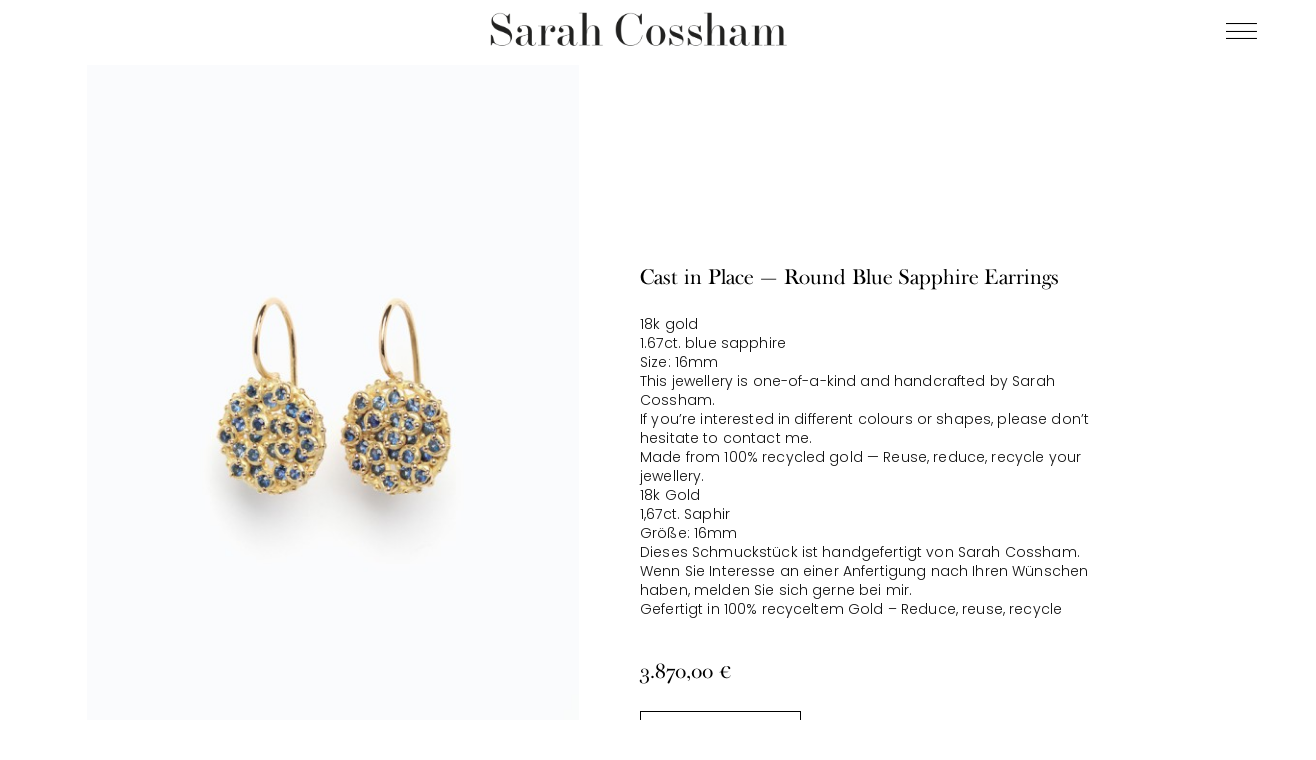

--- FILE ---
content_type: text/html; charset=UTF-8
request_url: https://sarahcossham.de/product/cast-in-place-round-blue-sapphire-earrings/
body_size: 351817
content:
<!DOCTYPE html>
<html lang="en-GB">
<head>
<meta charset="UTF-8">
<meta name="viewport" content="width=device-width, initial-scale=1.0, minimum-scale=1.0, maximum-scale=5.0, user-scalable=yes, viewport-fit=cover">

<title>Sarah Cossham — Cast in Place — Round Blue Sapphire Earrings</title>
<meta name='robots' content='max-image-preview:large' />
	<style>img:is([sizes="auto" i], [sizes^="auto," i]) { contain-intrinsic-size: 3000px 1500px }</style>
	<link rel='stylesheet' id='frontend-style-css' href='https://sarahcossham.de/sarahcossham_wp/24_sarahcossham_shop/wp-content/themes/lay/frontend/assets/css/frontend.style.css?ver=9.7.8' type='text/css' media='all' />
<style id='frontend-style-inline-css' type='text/css'>
/* essential styles that need to be in head */
		html{
			overflow-y: scroll;
			/* needs to be min-height: 100% instead of height: 100%. doing height: 100% can cause a bug when doing scroll in jQuery for html,body  */
			min-height: 100%;
			/* prevent anchor font size from changing when rotating iphone to landscape mode */
			/* also: https://stackoverflow.com/questions/49589861/is-there-a-non-hacky-way-to-prevent-pinch-zoom-on-ios-11-3-safari */
			-webkit-text-size-adjust: none;
			/* prevent overflow while loading */
			overflow-x: hidden!important;
		}
		body{
			background-color: white;
			transition: background-color 300ms ease;
			min-height: 100%;
			margin: 0;
			width: 100%;
		}
		/* lay image opacity css */
		#search-results-region img.setsizes{opacity: 0;}#search-results-region img.lay-gif{opacity: 0;}#search-results-region img.lay-image-original{opacity: 0;}#search-results-region img.carousel-img{opacity: 0;}#search-results-region video.video-lazyload{opacity: 0;}#search-results-region img.setsizes.loaded{opacity: 1;}#search-results-region img.loaded-error{opacity: 1;}#search-results-region img.lay-gif.loaded{opacity: 1;}#search-results-region img.lay-image-original.loaded{opacity: 1;}#search-results-region img.carousel-img.loaded{opacity: 1;}#search-results-region video.loaded{opacity: 1;}.col img.setsizes{opacity: 0;}.col img.lay-gif{opacity: 0;}.col img.lay-image-original{opacity: 0;}.col img.carousel-img{opacity: 0;}.col video.video-lazyload{opacity: 0;}.col img.setsizes.loaded{opacity: 1;}.col img.loaded-error{opacity: 1;}.col img.lay-gif.loaded{opacity: 1;}.col img.lay-image-original.loaded{opacity: 1;}.col img.carousel-img.loaded{opacity: 1;}.col video.loaded{opacity: 1;}.project-arrow img.setsizes{opacity: 0;}.project-arrow img.lay-gif{opacity: 0;}.project-arrow img.lay-image-original{opacity: 0;}.project-arrow img.carousel-img{opacity: 0;}.project-arrow video.video-lazyload{opacity: 0;}.project-arrow img.setsizes.loaded{opacity: 1;}.project-arrow img.loaded-error{opacity: 1;}.project-arrow img.lay-gif.loaded{opacity: 1;}.project-arrow img.lay-image-original.loaded{opacity: 1;}.project-arrow img.carousel-img.loaded{opacity: 1;}.project-arrow video.loaded{opacity: 1;}.background-image img.setsizes{opacity: 0;}.background-image img.lay-gif{opacity: 0;}.background-image img.lay-image-original{opacity: 0;}.background-image img.carousel-img{opacity: 0;}.background-image video.video-lazyload{opacity: 0;}.background-image img.setsizes.loaded{opacity: 1;}.background-image img.loaded-error{opacity: 1;}.background-image img.lay-gif.loaded{opacity: 1;}.background-image img.lay-image-original.loaded{opacity: 1;}.background-image img.carousel-img.loaded{opacity: 1;}.background-image video.loaded{opacity: 1;}.background-video img.setsizes{opacity: 0;}.background-video img.lay-gif{opacity: 0;}.background-video img.lay-image-original{opacity: 0;}.background-video img.carousel-img{opacity: 0;}.background-video video.video-lazyload{opacity: 0;}.background-video img.setsizes.loaded{opacity: 1;}.background-video img.loaded-error{opacity: 1;}.background-video img.lay-gif.loaded{opacity: 1;}.background-video img.lay-image-original.loaded{opacity: 1;}.background-video img.carousel-img.loaded{opacity: 1;}.background-video video.loaded{opacity: 1;}
		/* phone menu breakpoint above */
		@media (min-width: 601px){
			
nav.mobile-nav {
  display: none;
}

.lay-mobile-icons-wrap {
  display: none;
  white-space: nowrap;
}

.mobile-title {
  display: none;
}

nav.laynav li {
  display: inline-block;
}

nav.laynav {
  white-space: nowrap;
}

.navbar {
  position: fixed;
  z-index: 10;
  width: 100%;
  transform: translateZ(0);
}

.sitetitle.txt .sitetitle-txt-inner span,
nav.laynav span {
  text-decoration-style: underline;
}

.sitetitle.txt .sitetitle-txt-inner {
  margin-top: 0;
  margin-bottom: 0;
}

nav.laynav {
  z-index: 20;
  line-height: 1;
}
nav.laynav .span-wrap {
  display: inline-block;
}
nav.laynav ul {
  list-style-type: none;
  margin: 0;
  padding: 0;
  font-size: 0;
  display: flex;
}
nav.laynav a {
  text-decoration: none;
}
nav.laynav li {
  vertical-align: top;
}
nav.laynav li:last-child {
  margin-right: 0 !important;
  margin-bottom: 0 !important;
}

.nav-pill {
  position: absolute;
  z-index: -1;
  box-sizing: content-box;
  opacity: 0;
}

.nav-pill.nav-opacity-pill-transition {
  transition: opacity 0.7s ease-in-out;
}

.nav-pill.nav-pill-transition {
  transition: transform 0.7s cubic-bezier(0.93, 0, 0.4, 1.17), width 0.7s cubic-bezier(0.93, 0, 0.4, 1.17), opacity 0.7s ease-in-out;
}

		}
		/* phone menu breakpoint under */
		@media (max-width: 600px){
			
body.mobile-menu-style_1.mobile-menu-has-animation.mobile-menu-animation-possible.animate-mobile-menu nav.mobile-nav {
  transition: transform 300ms cubic-bezier(0.52, 0.16, 0.24, 1);
}

.mobile-title.text {
  line-height: 1 !important;
}

body.mobile-menu-style_1 nav.mobile-nav::-webkit-scrollbar {
  display: none;
}
body.mobile-menu-style_1 nav.mobile-nav {
  scrollbar-width: none;
}
body.mobile-menu-style_1 nav.mobile-nav {
  transform: translateY(-99999px);
  overflow-y: scroll;
  -webkit-overflow-scrolling: touch;
  white-space: normal;
  width: 100%;
  top: 0;
  left: 0;
  bottom: auto;
}
body.mobile-menu-style_1 nav.mobile-nav .current-menu-item {
  opacity: 1;
}
body.mobile-menu-style_1 nav.mobile-nav li {
  display: block;
  margin-right: 0;
  margin-bottom: 0;
  padding: 0;
}
body.mobile-menu-style_1 nav.mobile-nav li a {
  display: block;
  opacity: 1;
  border-bottom-style: solid;
  border-bottom-width: 1px;
  transition: background-color 200ms ease;
  margin: 0;
}
body.mobile-menu-style_1 nav.mobile-nav li a:hover {
  opacity: 1;
}
body.mobile-menu-style_1 nav.mobile-nav li a .span-wrap {
  border-bottom: none;
}
body.mobile-menu-style_1 nav.mobile-nav li a:hover .span-wrap {
  border-bottom: none;
}

body.mobile-menu-style_2.mobile-menu-has-animation.mobile-menu-animation-possible nav.mobile-nav {
  transition: transform 500ms cubic-bezier(0.52, 0.16, 0.24, 1);
}

body.mobile-menu-style_2 .laynav .burger-wrap {
  position: absolute;
  right: 0;
  top: 0;
}
body.mobile-menu-style_2 nav.mobile-nav.active {
  transform: translateX(0);
}
body.mobile-menu-style_2 nav.mobile-nav::-webkit-scrollbar {
  display: none;
}
body.mobile-menu-style_2 nav.mobile-nav {
  scrollbar-width: none;
}
body.mobile-menu-style_2 nav.mobile-nav {
  box-sizing: border-box;
  z-index: 35;
  top: 0;
  height: 100vh;
  overflow-y: scroll;
  -webkit-overflow-scrolling: touch;
  white-space: normal;
  width: 100%;
  transform: translateX(100%);
}
body.mobile-menu-style_2 nav.mobile-nav li a {
  display: block;
  margin: 0;
  box-sizing: border-box;
  width: 100%;
}

body.mobile-menu-style_3.mobile-menu-has-animation.mobile-menu-animation-possible .mobile-nav ul {
  opacity: 0;
  transition: opacity 300ms cubic-bezier(0.52, 0.16, 0.24, 1) 200ms;
}

body.mobile-menu-style_3.mobile-menu-has-animation.mobile-menu-animation-possible.mobile-menu-open .mobile-nav ul {
  opacity: 1;
}

body.mobile-menu-style_3.mobile-menu-has-animation.mobile-menu-animation-possible nav.mobile-nav {
  transition: height 500ms cubic-bezier(0.52, 0.16, 0.24, 1);
}

body.mobile-menu-style_3 nav.mobile-nav.active {
  transform: translateX(0);
}
body.mobile-menu-style_3 nav.mobile-nav::-webkit-scrollbar {
  display: none;
}
body.mobile-menu-style_3 nav.mobile-nav {
  scrollbar-width: none;
}
body.mobile-menu-style_3 nav.mobile-nav {
  width: 100%;
  height: 0;
  box-sizing: border-box;
  z-index: 33;
  overflow-y: scroll;
  -webkit-overflow-scrolling: touch;
  white-space: normal;
  width: 100%;
}
body.mobile-menu-style_3 nav.mobile-nav li a {
  display: block;
  margin: 0;
  box-sizing: border-box;
  width: 100%;
}

body.mobile-menu-style_4.mobile-menu-has-animation.mobile-menu-animation-possible.animate-mobile-menu nav.mobile-nav {
  transition: transform 300ms cubic-bezier(0.52, 0.16, 0.24, 1);
}

body.mobile-menu-style_4 nav.mobile-nav::-webkit-scrollbar {
  display: none;
}
body.mobile-menu-style_4 nav.mobile-nav {
  scrollbar-width: none;
}
body.mobile-menu-style_4 nav.mobile-nav {
  width: 100%;
  height: 0;
  box-sizing: border-box;
  z-index: 29;
  overflow-y: scroll;
  -webkit-overflow-scrolling: touch;
  white-space: normal;
  width: 100%;
}
body.mobile-menu-style_4 nav.mobile-nav li a {
  display: block;
  margin: 0;
  box-sizing: border-box;
  width: 100%;
}

/**
 * Toggle Switch Globals
 *
 * All switches should take on the class `c-hamburger` as well as their
 * variant that will give them unique properties. This class is an overview
 * class that acts as a reset for all versions of the icon.
 */
.mobile-menu-style_1 .burger-wrap,
.mobile-menu-style_3 .burger-wrap,
.mobile-menu-style_4 .burger-wrap {
  z-index: 33;
}

.lay-mobile-icons-wrap {
  z-index: 33;
  top: 0;
  vertical-align: top;
}

.burger-wrap.right {
  padding-left: 10px;
}

.burger-wrap.left {
  padding-right: 10px;
}

.burger-wrap {
  font-size: 0;
  box-sizing: border-box;
  display: inline-block;
  cursor: pointer;
  vertical-align: top;
}

.burger-inner {
  position: relative;
}

.burger-default {
  border-radius: 0;
  overflow: hidden;
  margin: 0;
  padding: 0;
  width: 25px;
  height: 20px;
  font-size: 0;
  -webkit-appearance: none;
  -moz-appearance: none;
  appearance: none;
  box-shadow: none;
  border-radius: none;
  border: none;
  cursor: pointer;
  background-color: transparent;
}

.burger-default:focus {
  outline: none;
}

.burger-default span {
  display: block;
  position: absolute;
  left: 0;
  right: 0;
  background-color: #000;
}

.default .burger-default span {
  height: 2px;
  top: 9px;
}
.default .burger-default span::before,
.default .burger-default span::after {
  height: 2px;
}
.default .burger-default span::before {
  top: -9px;
}
.default .burger-default span::after {
  bottom: -9px;
}

.default_thin .burger-default span {
  height: 1px;
  top: 9px;
}
.default_thin .burger-default span::before,
.default_thin .burger-default span::after {
  height: 1px;
}
.default_thin .burger-default span::before {
  top: -6px;
}
.default_thin .burger-default span::after {
  bottom: -6px;
}

.burger-default span::before,
.burger-default span::after {
  position: absolute;
  display: block;
  left: 0;
  width: 100%;
  background-color: #000;
  content: "";
}

/**
 * Style 2
 *
 * Hamburger to "x" (htx). Takes on a hamburger shape, bars slide
 * down to center and transform into an "x".
 */
.burger-has-animation .burger-default {
  transition: background 0.2s;
}
.burger-has-animation .burger-default span {
  transition: background-color 0.2s 0s;
}
.burger-has-animation .burger-default span::before,
.burger-has-animation .burger-default span::after {
  transition-timing-function: cubic-bezier(0.04, 0.04, 0.12, 0.96);
  transition-duration: 0.2s, 0.2s;
  transition-delay: 0.2s, 0s;
}
.burger-has-animation .burger-default span::before {
  transition-property: top, transform;
  -webkit-transition-property: top, -webkit-transform;
}
.burger-has-animation .burger-default span::after {
  transition-property: bottom, transform;
  -webkit-transition-property: bottom, -webkit-transform;
}
.burger-has-animation .burger-default.active span::before,
.burger-has-animation .burger-default.active span::after {
  transition-delay: 0s, 0.2s;
}

/* active state, i.e. menu open */
.burger-default.active span {
  background-color: transparent !important;
}

.burger-default.active span::before {
  transform: rotate(45deg);
  top: 0;
}

.burger-default.active span::after {
  transform: rotate(-45deg);
  bottom: 0;
}

.mobile-menu-icon {
  z-index: 31;
}

.mobile-menu-icon {
  cursor: pointer;
}

.burger-custom-wrap-close {
  display: none;
}

body.mobile-menu-style_2 .mobile-nav .burger-custom-wrap-close {
  display: inline-block;
}
body.mobile-menu-style_2 .burger-custom-wrap-open {
  display: inline-block;
}

body.mobile-menu-open.mobile-menu-style_3 .burger-custom-wrap-close,
body.mobile-menu-open.mobile-menu-style_4 .burger-custom-wrap-close,
body.mobile-menu-open.mobile-menu-style_1 .burger-custom-wrap-close {
  display: inline-block;
}
body.mobile-menu-open.mobile-menu-style_3 .burger-custom-wrap-open,
body.mobile-menu-open.mobile-menu-style_4 .burger-custom-wrap-open,
body.mobile-menu-open.mobile-menu-style_1 .burger-custom-wrap-open {
  display: none;
}

/**
 * Toggle Switch Globals
 *
 * All switches should take on the class `c-hamburger` as well as their
 * variant that will give them unique properties. This class is an overview
 * class that acts as a reset for all versions of the icon.
 */
body.mobile_menu_bar_not_hidden .lay-mobile-icons-wrap.contains-cart-icon .burger-wrap-new {
  padding-top: 6px;
}

.burger-wrap-new.burger-wrap {
  padding-left: 5px;
  padding-right: 5px;
}

.lay-mobile-icons-wrap.contains-cart-icon.custom-burger .lay-cart-icon-wrap {
  padding-top: 0;
}

.burger-new {
  border-radius: 0;
  overflow: hidden;
  margin: 0;
  padding: 0;
  width: 30px;
  height: 30px;
  font-size: 0;
  -webkit-appearance: none;
  -moz-appearance: none;
  appearance: none;
  box-shadow: none;
  border-radius: none;
  border: none;
  cursor: pointer;
  background-color: transparent;
}

.burger-new:focus {
  outline: none;
}

.burger-new .bread-top,
.burger-new .bread-bottom {
  transform: none;
  z-index: 4;
  position: absolute;
  z-index: 3;
  top: 0;
  left: 0;
  width: 30px;
  height: 30px;
}

.burger-has-animation .bread-top,
.burger-has-animation .bread-bottom {
  transition: transform 0.1806s cubic-bezier(0.04, 0.04, 0.12, 0.96);
}
.burger-has-animation .bread-crust-bottom,
.burger-has-animation .bread-crust-top {
  transition: transform 0.1596s cubic-bezier(0.52, 0.16, 0.52, 0.84) 0.1008s;
}
.burger-has-animation .burger-new.active .bread-top,
.burger-has-animation .burger-new.active .bread-bottom {
  transition: transform 0.3192s cubic-bezier(0.04, 0.04, 0.12, 0.96) 0.1008s;
}
.burger-has-animation .burger-new.active .bread-crust-bottom,
.burger-has-animation .burger-new.active .bread-crust-top {
  transition: transform 0.1806s cubic-bezier(0.04, 0.04, 0.12, 0.96);
}

.burger-new .bread-crust-top,
.burger-new .bread-crust-bottom {
  display: block;
  width: 17px;
  height: 1px;
  background: #000;
  position: absolute;
  left: 7px;
  z-index: 1;
}

.bread-crust-top {
  top: 14px;
  transform: translateY(-3px);
}

.bread-crust-bottom {
  bottom: 14px;
  transform: translateY(3px);
}

.burger-new.active .bread-top {
  transform: rotate(45deg);
}
.burger-new.active .bread-crust-bottom {
  transform: none;
}
.burger-new.active .bread-bottom {
  transform: rotate(-45deg);
}
.burger-new.active .bread-crust-top {
  transform: none;
}

body.mobile-menu-pill_menu_style .burger-wrap,
body.mobile-menu-pill_menu_style .mobile-menu-close-custom {
  display: none;
}
body.mobile-menu-pill_menu_style nav.mobile-nav {
  z-index: 35;
  line-height: 1;
  white-space: nowrap;
}

.mobile-menu-style-pill_menu_style ul {
  display: flex;
}

.mobile-menu-pill {
  position: absolute;
  z-index: -1;
  box-sizing: content-box;
  opacity: 0;
}

.mobile-menu-pill.mobile-menu-opacity-pill-transition {
  transition: opacity 0.7s ease-in-out;
}

.mobile-menu-pill.mobile-menu-pill-transition {
  transition: transform 0.7s cubic-bezier(0.93, 0, 0.4, 1.17), width 0.7s cubic-bezier(0.93, 0, 0.4, 1.17), opacity 0.7s ease-in-out;
}

.lay-fixed-header-hide-on-phone {
  display: none;
}

.tagline {
  display: none;
}

.title a,
.title {
  opacity: 1;
}

.sitetitle {
  display: none;
}

.navbar {
  display: block;
  top: 0;
  left: 0;
  bottom: auto;
  right: auto;
  width: 100%;
  z-index: 30;
  border-bottom-style: solid;
  border-bottom-width: 1px;
}

.mobile-title.image {
  font-size: 0;
}

.mobile-title.text {
  line-height: 1;
  display: inline-flex;
}
.mobile-title.text > span {
  align-self: center;
}

.mobile-title {
  z-index: 31;
  display: inline-block;
  box-sizing: border-box;
}
.mobile-title img {
  box-sizing: border-box;
  height: 100%;
}

nav.primary,
nav.second_menu,
nav.third_menu,
nav.fourth_menu {
  display: none;
}

body.mobile-menu-style_desktop_menu .burger-wrap,
body.mobile-menu-style_desktop_menu .mobile-menu-close-custom {
  display: none;
}
body.mobile-menu-style_desktop_menu nav.mobile-nav {
  z-index: 35;
  line-height: 1;
  white-space: nowrap;
}
body.mobile-menu-style_desktop_menu nav.mobile-nav li {
  vertical-align: top;
}
body.mobile-menu-style_desktop_menu nav.mobile-nav li:last-child {
  margin-right: 0 !important;
  margin-bottom: 0 !important;
}
body.mobile-menu-style_desktop_menu nav.mobile-nav ul {
  list-style-type: none;
  margin: 0;
  padding: 0;
  font-size: 0;
}
body.mobile-menu-style_desktop_menu nav.mobile-nav a {
  text-decoration: none;
}
body.mobile-menu-style_desktop_menu nav.mobile-nav span {
  border-bottom-style: solid;
  border-bottom-width: 0;
}

.mobile_sitetitle_fade_out_when_scrolling_down {
  transition: all ease-in-out 300ms;
}

.mobile_sitetitle_move_away_when_scrolling_down {
  transition: all ease-in-out 300ms;
}

.mobile_menu_fade_out_when_scrolling_down {
  transition: all ease-in-out 300ms;
}

.mobile_menu_move_away_when_scrolling_down {
  transition: all ease-in-out 300ms;
}

.mobile_menubar_move_away_when_scrolling_down {
  transition: all ease-in-out 300ms;
}

.mobile_menubar_fade_out_when_scrolling_down {
  transition: all ease-in-out 300ms;
}

.mobile_menuicons_fade_out_when_scrolling_down {
  transition: all ease-in-out 300ms;
}

.mobile_menuicons_move_away_when_scrolling_down {
  transition: all ease-in-out 300ms;
}

body.lay-hide-phone-menu .mobile_sitetitle_fade_out_when_scrolling_down {
  opacity: 0;
  pointer-events: none;
}
body.lay-hide-phone-menu .mobile_menu_fade_out_when_scrolling_down {
  opacity: 0;
  pointer-events: none;
}
body.lay-hide-phone-menu .mobile_menubar_move_away_when_scrolling_down {
  transform: translateY(-100%);
}
body.lay-hide-phone-menu .mobile_menubar_fade_out_when_scrolling_down {
  opacity: 0 !important;
  pointer-events: none;
}
body.lay-hide-phone-menu .mobile_menuicons_fade_out_when_scrolling_down {
  opacity: 0 !important;
  pointer-events: none;
}
body.lay-hide-phone-menu .mobile_menuicons_move_away_when_scrolling_down {
  transform: translateY(-100%);
}

nav.laynav {
  z-index: 20;
  line-height: 1;
}
nav.laynav .span-wrap {
  display: inline-block;
}
nav.laynav ul {
  list-style-type: none;
  margin: 0;
  padding: 0;
  font-size: 0;
}
nav.laynav a {
  text-decoration: none;
}
nav.laynav li {
  vertical-align: top;
}
nav.laynav li:last-child {
  margin-right: 0 !important;
  margin-bottom: 0 !important;
}

		}
		/* lay media query styles */
		@media (min-width: 601px){
			
.column-wrap._100vh,
.column-wrap.rowcustomheight {
  display: flex;
}

#custom-phone-grid {
  display: none;
}

#footer-custom-phone-grid {
  display: none;
}

.cover-region-phone {
  display: none;
}

.row._100vh,
.row._100vh.empty {
  min-height: 100vh;
  min-height: 100svh;
}
.row._100vh .row-inner,
.row._100vh .column-wrap,
.row._100vh.empty .row-inner,
.row._100vh.empty .column-wrap {
  min-height: 100vh;
  min-height: 100svh;
}

.col.align-top {
  align-self: start;
}

.col.align-onethird {
  align-self: start;
}

.col.align-middle {
  align-self: center;
}

.col.align-twothirds {
  align-self: end;
}

.col.align-bottom {
  align-self: end;
}

.cover-region {
  position: sticky;
  z-index: 1;
  top: 0;
  left: 0;
  width: 100%;
  height: 100vh;
  height: 100svh;
}

.lay-sitewide-background-video-mobile {
  display: none;
}

.cover-down-arrow-desktop {
  display: block;
}

.cover-down-arrow-phone {
  display: none;
}

.col.type-vl.absolute-position {
  position: absolute !important;
  margin-left: 0 !important;
  z-index: 1;
}

/* 

100VH rows 

*/
.column-wrap._100vh > .col.absolute-position:not(.lay-sticky) {
  position: absolute !important;
  margin-left: 0 !important;
}

.column-wrap._100vh > .col.absolute-position.align-top:not(.lay-sticky) {
  top: 0;
}

.column-wrap._100vh > .col.absolute-position.align-bottom:not(.lay-sticky) {
  bottom: 0;
}

._100vh:not(.stack-element) > .type-html {
  position: absolute !important;
  margin-left: 0 !important;
  z-index: 1;
}

._100vh:not(.stack-element) > .type-html.align-top {
  top: 0;
}

._100vh:not(.stack-element) > .type-html.align-middle {
  top: 50%;
  transform: translateY(-50%);
}

._100vh:not(.stack-element) > .type-html.align-bottom {
  bottom: 0;
}

/* 

CUSTOM ROW HEIGHT 

*/
.column-wrap.rowcustomheight > .col.absolute-position:not(.lay-sticky) {
  position: absolute !important;
  margin-left: 0 !important;
  z-index: 1;
}

.rowcustomheight:not(.stack-element) > .type-html {
  position: absolute !important;
  margin-left: 0 !important;
  z-index: 1;
}

.rowcustomheight:not(.stack-element) > .type-html.align-top {
  top: 0;
}

.rowcustomheight:not(.stack-element) > .type-html.align-middle {
  top: 50%;
  transform: translateY(-50%);
}

.rowcustomheight:not(.stack-element) > .type-html.align-bottom {
  bottom: 0;
}

.lay-slide-from-top {
  top: 0;
  left: 0;
  right: 0;
  transform: translateY(-100.1%);
}

body.do-page-overlay-transition .lay-slide-from-top {
  transition: transform 500ms cubic-bezier(0.075, 0.82, 0.165, 1);
}

.lay-slide-from-left {
  top: 0;
  left: 0;
  bottom: 0;
  transform: translateX(-100.1%);
}

body.do-page-overlay-transition .lay-slide-from-left {
  transition: transform 500ms cubic-bezier(0.075, 0.82, 0.165, 1);
}

.lay-slide-from-right {
  top: 0;
  right: 0;
  transform: translateX(100.1%);
}

body.do-page-overlay-transition .lay-slide-from-right {
  transition: transform 500ms cubic-bezier(0.075, 0.82, 0.165, 1);
}

.lay-slide-from-bottom {
  left: 0;
  right: 0;
  bottom: 0;
  transform: translateY(100.1%);
}

body.do-page-overlay-transition .lay-slide-from-bottom {
  transition: transform 500ms cubic-bezier(0.075, 0.82, 0.165, 1);
}

.lay-fade {
  opacity: 0;
  top: 0;
  left: 0;
  right: 0;
  transform: translateY(-100.1%);
}

.lay-none {
  transform: translate(0, 0);
  top: 0;
  left: 0;
  pointer-events: none;
  opacity: 0;
}
.lay-none .row .col {
  pointer-events: none;
}

.lay-none-right {
  transform: translate(0, 0);
  top: 0;
  right: 0;
  pointer-events: none;
  opacity: 0;
}
.lay-none-right .row .col {
  pointer-events: none;
}

.lay-none-left {
  transform: translate(0, 0);
  top: 0;
  left: 0;
  pointer-events: none;
  opacity: 0;
}
.lay-none-left .row .col {
  pointer-events: none;
}

.lay-none-bottom {
  transform: translate(0, 0);
  bottom: 0;
  left: 0;
  right: 0;
  pointer-events: none;
  opacity: 0;
}
.lay-none-bottom .row .col {
  pointer-events: none;
}

.lay-none-top {
  transform: translate(0, 0);
  top: 0;
  left: 0;
  right: 0;
  pointer-events: none;
  opacity: 0;
}
.lay-none-top .row .col {
  pointer-events: none;
}

.lay-show-overlay.lay-slide-from-top {
  transform: translateY(0);
}

.lay-show-overlay.lay-slide-from-left {
  transform: translateX(0);
}

.lay-show-overlay.lay-slide-from-right {
  transform: translateX(0);
}

.lay-show-overlay.lay-slide-from-bottom {
  transform: translateY(0);
}

.lay-show-overlay.lay-fade {
  transform: translateY(0);
  animation: 350ms forwards overlayfadein;
  opacity: 1;
}

.lay-show-overlay.lay-fadeout {
  animation: 350ms forwards overlayfadeout;
}

.lay-show-overlay.lay-none,
.lay-show-overlay.lay-none-right,
.lay-show-overlay.lay-none-left,
.lay-show-overlay.lay-none-top,
.lay-show-overlay.lay-none-bottom {
  pointer-events: auto;
  opacity: 1;
}
.lay-show-overlay.lay-none .row .col,
.lay-show-overlay.lay-none-right .row .col,
.lay-show-overlay.lay-none-left .row .col,
.lay-show-overlay.lay-none-top .row .col,
.lay-show-overlay.lay-none-bottom .row .col {
  pointer-events: auto;
}

@keyframes overlayfadein {
  0% {
    opacity: 0;
  }
  100% {
    opacity: 1;
  }
}
@keyframes overlayfadeout {
  0% {
    opacity: 1;
  }
  100% {
    opacity: 0;
  }
}

			
.lay-woocommerce-headline {
  font-family: HelveticaNeue, Helvetica, sans-serif, -apple-system;
  margin-top: 0;
  font-size: 25px !important;
  letter-spacing: 0.02em;
  font-weight: 800;
  display: none;
}

html body.woocommerce-account #lay-woocommerce table.my_account_orders td:last-child {
  text-align: left !important;
}

.woocommerce #main .summary {
  font-size: 18px !important;
  letter-spacing: 0.02em;
  color: black !important;
  font-weight: 100 !important;
  line-height: 1.2 !important;
  font-family: HelveticaNeue, Helvetica, sans-serif, -apple-system !important;
}
.woocommerce #main .summary p {
  font-size: 18px !important;
  letter-spacing: 0.02em;
  color: black !important;
  font-weight: 100 !important;
  line-height: 1.2 !important;
  font-family: HelveticaNeue, Helvetica, sans-serif, -apple-system !important;
}

body.woocommerce-page .lay-content {
  min-height: 0 !important;
}

.woocommerce #main p {
  font-size: 15px;
}

.product-overview {
  margin: 0 20px;
}

body.privacy-policy #main {
  max-width: 1024px;
  width: 100%;
  margin-left: auto;
  margin-right: auto;
}

.lay-cart-icon-wrap {
  display: none;
}

.summary {
  padding-left: 20px;
}

/**
 * woocommerce-layout.scss
 * Applies layout to the default WooCommerce frontend design
 */
/**
 * Imports
 */
/**
 * Deprecated
 * Fallback for bourbon equivalent
 */
/**
 * Deprecated
 * Vendor prefix no longer required.
 */
/**
 * Deprecated
 * Vendor prefix no longer required.
 */
/**
 * Deprecated
 * Vendor prefix no longer required.
 */
/**
 * Deprecated
 * Vendor prefix no longer required.
 */
/**
 * Deprecated
 * Vendor prefix no longer required.
 */
/**
 * Deprecated
 * Vendor prefix no longer required.
 */
/**
 * Deprecated
 * Vendor prefix no longer required.
 */
/**
 * Deprecated
 * Vendor prefix no longer required.
 */
/**
 * Deprecated
 * Vendor prefix no longer required.
 */
/**
 * Deprecated
 * Vendor prefix no longer required.
 */
/**
 * Deprecated
 * Vendor prefix no longer required.
 */
/**
 * Deprecated
 * Use bourbon mixin instead `@include transform(scale(1.5));`
 */
/**
 * Deprecated
 * Use bourbon mixin instead `@include box-sizing(border-box);`
 */
/**
 * Objects
 */
/**
 * WooCommerce CSS Variables
 */
/**
 * Styling begins
 */
.woocommerce, .woocommerce-page {
  /**
   * General layout styles
   */
  /**
   * Product page
   */
  /**
   * Product loops
   */
  /**
   * Cart page
   */
  /**
   * Cart sidebar
   */
  /**
   * Forms
   */
  /**
   * oEmbeds
   */
}
.woocommerce .col2-set, .woocommerce-page .col2-set {
  *zoom: 1;
  width: 100%;
}
.woocommerce .col2-set::before, .woocommerce .col2-set::after, .woocommerce-page .col2-set::before, .woocommerce-page .col2-set::after {
  content: " ";
  display: table;
}
.woocommerce .col2-set::after, .woocommerce-page .col2-set::after {
  clear: both;
}
.woocommerce .col2-set .col-1, .woocommerce-page .col2-set .col-1 {
  float: left;
  width: 48%;
}
.woocommerce .col2-set .col-2, .woocommerce-page .col2-set .col-2 {
  float: right;
  width: 48%;
}
.woocommerce div.product div.images,
.woocommerce #content div.product div.images, .woocommerce-page div.product div.images,
.woocommerce-page #content div.product div.images {
  display: inline-block;
  width: 48%;
  max-width: 500px;
  vertical-align: top;
}
.woocommerce div.product div.thumbnails,
.woocommerce #content div.product div.thumbnails, .woocommerce-page div.product div.thumbnails,
.woocommerce-page #content div.product div.thumbnails {
  *zoom: 1;
}
.woocommerce div.product div.thumbnails::before, .woocommerce div.product div.thumbnails::after,
.woocommerce #content div.product div.thumbnails::before,
.woocommerce #content div.product div.thumbnails::after, .woocommerce-page div.product div.thumbnails::before, .woocommerce-page div.product div.thumbnails::after,
.woocommerce-page #content div.product div.thumbnails::before,
.woocommerce-page #content div.product div.thumbnails::after {
  content: " ";
  display: table;
}
.woocommerce div.product div.thumbnails::after,
.woocommerce #content div.product div.thumbnails::after, .woocommerce-page div.product div.thumbnails::after,
.woocommerce-page #content div.product div.thumbnails::after {
  clear: both;
}
.woocommerce div.product div.thumbnails.columns-1 a,
.woocommerce #content div.product div.thumbnails.columns-1 a, .woocommerce-page div.product div.thumbnails.columns-1 a,
.woocommerce-page #content div.product div.thumbnails.columns-1 a {
  width: 100%;
  margin-right: 0;
  float: none;
}
.woocommerce div.product div.thumbnails.columns-2 a,
.woocommerce #content div.product div.thumbnails.columns-2 a, .woocommerce-page div.product div.thumbnails.columns-2 a,
.woocommerce-page #content div.product div.thumbnails.columns-2 a {
  width: 48%;
}
.woocommerce div.product div.thumbnails.columns-4 a,
.woocommerce #content div.product div.thumbnails.columns-4 a, .woocommerce-page div.product div.thumbnails.columns-4 a,
.woocommerce-page #content div.product div.thumbnails.columns-4 a {
  width: 22.15%;
}
.woocommerce div.product div.thumbnails.columns-5 a,
.woocommerce #content div.product div.thumbnails.columns-5 a, .woocommerce-page div.product div.thumbnails.columns-5 a,
.woocommerce-page #content div.product div.thumbnails.columns-5 a {
  width: 16.9%;
}
.woocommerce div.product .woocommerce-tabs,
.woocommerce #content div.product .woocommerce-tabs, .woocommerce-page div.product .woocommerce-tabs,
.woocommerce-page #content div.product .woocommerce-tabs {
  clear: both;
}
.woocommerce div.product .woocommerce-tabs ul.tabs,
.woocommerce #content div.product .woocommerce-tabs ul.tabs, .woocommerce-page div.product .woocommerce-tabs ul.tabs,
.woocommerce-page #content div.product .woocommerce-tabs ul.tabs {
  *zoom: 1;
}
.woocommerce div.product .woocommerce-tabs ul.tabs::before, .woocommerce div.product .woocommerce-tabs ul.tabs::after,
.woocommerce #content div.product .woocommerce-tabs ul.tabs::before,
.woocommerce #content div.product .woocommerce-tabs ul.tabs::after, .woocommerce-page div.product .woocommerce-tabs ul.tabs::before, .woocommerce-page div.product .woocommerce-tabs ul.tabs::after,
.woocommerce-page #content div.product .woocommerce-tabs ul.tabs::before,
.woocommerce-page #content div.product .woocommerce-tabs ul.tabs::after {
  content: " ";
  display: table;
}
.woocommerce div.product .woocommerce-tabs ul.tabs::after,
.woocommerce #content div.product .woocommerce-tabs ul.tabs::after, .woocommerce-page div.product .woocommerce-tabs ul.tabs::after,
.woocommerce-page #content div.product .woocommerce-tabs ul.tabs::after {
  clear: both;
}
.woocommerce div.product .woocommerce-tabs ul.tabs li,
.woocommerce #content div.product .woocommerce-tabs ul.tabs li, .woocommerce-page div.product .woocommerce-tabs ul.tabs li,
.woocommerce-page #content div.product .woocommerce-tabs ul.tabs li {
  display: inline-block;
}
.woocommerce div.product #reviews .comment,
.woocommerce #content div.product #reviews .comment, .woocommerce-page div.product #reviews .comment,
.woocommerce-page #content div.product #reviews .comment {
  *zoom: 1;
}
.woocommerce div.product #reviews .comment::before, .woocommerce div.product #reviews .comment::after,
.woocommerce #content div.product #reviews .comment::before,
.woocommerce #content div.product #reviews .comment::after, .woocommerce-page div.product #reviews .comment::before, .woocommerce-page div.product #reviews .comment::after,
.woocommerce-page #content div.product #reviews .comment::before,
.woocommerce-page #content div.product #reviews .comment::after {
  content: " ";
  display: table;
}
.woocommerce div.product #reviews .comment::after,
.woocommerce #content div.product #reviews .comment::after, .woocommerce-page div.product #reviews .comment::after,
.woocommerce-page #content div.product #reviews .comment::after {
  clear: both;
}
.woocommerce div.product #reviews .comment img,
.woocommerce #content div.product #reviews .comment img, .woocommerce-page div.product #reviews .comment img,
.woocommerce-page #content div.product #reviews .comment img {
  float: right;
  height: auto;
}
.woocommerce ul.products li.product, .woocommerce-page ul.products li.product {
  padding: 0;
  position: relative;
}
.woocommerce ul.products.columns-1 li.product, .woocommerce-page ul.products.columns-1 li.product {
  width: 100%;
  margin-right: 0;
}
.woocommerce ul.products.columns-2 li.product, .woocommerce-page ul.products.columns-2 li.product {
  width: 48%;
}
.woocommerce ul.products.columns-3 li.product, .woocommerce-page ul.products.columns-3 li.product {
  width: 30.75%;
}
.woocommerce ul.products.columns-5 li.product, .woocommerce-page ul.products.columns-5 li.product {
  width: 16.95%;
}
.woocommerce ul.products.columns-6 li.product, .woocommerce-page ul.products.columns-6 li.product {
  width: 13.5%;
}
.woocommerce.columns-1 ul.products li.product, .woocommerce-page.columns-1 ul.products li.product {
  width: 100%;
  margin-right: 0;
}
.woocommerce.columns-2 ul.products li.product, .woocommerce-page.columns-2 ul.products li.product {
  width: 48%;
}
.woocommerce.columns-3 ul.products li.product, .woocommerce-page.columns-3 ul.products li.product {
  width: 30.75%;
}
.woocommerce.columns-5 ul.products li.product, .woocommerce-page.columns-5 ul.products li.product {
  width: 16.95%;
}
.woocommerce.columns-6 ul.products li.product, .woocommerce-page.columns-6 ul.products li.product {
  width: 13.5%;
}
.woocommerce .woocommerce-result-count, .woocommerce-page .woocommerce-result-count {
  float: left;
}
.woocommerce .woocommerce-ordering, .woocommerce-page .woocommerce-ordering {
  float: right;
}
.woocommerce .woocommerce-pagination ul.page-numbers, .woocommerce-page .woocommerce-pagination ul.page-numbers {
  *zoom: 1;
}
.woocommerce .woocommerce-pagination ul.page-numbers::before, .woocommerce .woocommerce-pagination ul.page-numbers::after, .woocommerce-page .woocommerce-pagination ul.page-numbers::before, .woocommerce-page .woocommerce-pagination ul.page-numbers::after {
  content: " ";
  display: table;
}
.woocommerce .woocommerce-pagination ul.page-numbers::after, .woocommerce-page .woocommerce-pagination ul.page-numbers::after {
  clear: both;
}
.woocommerce .woocommerce-pagination ul.page-numbers li, .woocommerce-page .woocommerce-pagination ul.page-numbers li {
  display: inline-block;
}
.woocommerce table.cart img,
.woocommerce #content table.cart img, .woocommerce-page table.cart img,
.woocommerce-page #content table.cart img {
  height: auto;
}
.woocommerce table.cart td.actions,
.woocommerce #content table.cart td.actions, .woocommerce-page table.cart td.actions,
.woocommerce-page #content table.cart td.actions {
  text-align: right;
}
.woocommerce table.cart td.actions .input-text,
.woocommerce #content table.cart td.actions .input-text, .woocommerce-page table.cart td.actions .input-text,
.woocommerce-page #content table.cart td.actions .input-text {
  width: 80px;
}
.woocommerce table.cart td.actions .coupon,
.woocommerce #content table.cart td.actions .coupon, .woocommerce-page table.cart td.actions .coupon,
.woocommerce-page #content table.cart td.actions .coupon {
  float: left;
}
.woocommerce table.cart td.actions .coupon label,
.woocommerce #content table.cart td.actions .coupon label, .woocommerce-page table.cart td.actions .coupon label,
.woocommerce-page #content table.cart td.actions .coupon label {
  display: none;
}
.woocommerce .cart-collaterals, .woocommerce-page .cart-collaterals {
  *zoom: 1;
  width: 100%;
}
.woocommerce .cart-collaterals::before, .woocommerce .cart-collaterals::after, .woocommerce-page .cart-collaterals::before, .woocommerce-page .cart-collaterals::after {
  content: " ";
  display: table;
}
.woocommerce .cart-collaterals::after, .woocommerce-page .cart-collaterals::after {
  clear: both;
}
.woocommerce .cart-collaterals .related, .woocommerce-page .cart-collaterals .related {
  width: 30.75%;
  float: left;
}
.woocommerce .cart-collaterals .cross-sells, .woocommerce-page .cart-collaterals .cross-sells {
  width: 48%;
  float: left;
}
.woocommerce .cart-collaterals .cross-sells ul.products, .woocommerce-page .cart-collaterals .cross-sells ul.products {
  float: none;
}
.woocommerce .cart-collaterals .cross-sells ul.products li, .woocommerce-page .cart-collaterals .cross-sells ul.products li {
  width: 48%;
}
.woocommerce .cart-collaterals .shipping_calculator, .woocommerce-page .cart-collaterals .shipping_calculator {
  width: 48%;
  *zoom: 1;
  clear: right;
  float: right;
}
.woocommerce .cart-collaterals .shipping_calculator::before, .woocommerce .cart-collaterals .shipping_calculator::after, .woocommerce-page .cart-collaterals .shipping_calculator::before, .woocommerce-page .cart-collaterals .shipping_calculator::after {
  content: " ";
  display: table;
}
.woocommerce .cart-collaterals .shipping_calculator::after, .woocommerce-page .cart-collaterals .shipping_calculator::after {
  clear: both;
}
.woocommerce .cart-collaterals .shipping_calculator .col2-set .col-1,
.woocommerce .cart-collaterals .shipping_calculator .col2-set .col-2, .woocommerce-page .cart-collaterals .shipping_calculator .col2-set .col-1,
.woocommerce-page .cart-collaterals .shipping_calculator .col2-set .col-2 {
  width: 47%;
}
.woocommerce ul.cart_list li,
.woocommerce ul.product_list_widget li, .woocommerce-page ul.cart_list li,
.woocommerce-page ul.product_list_widget li {
  *zoom: 1;
}
.woocommerce ul.cart_list li::before, .woocommerce ul.cart_list li::after,
.woocommerce ul.product_list_widget li::before,
.woocommerce ul.product_list_widget li::after, .woocommerce-page ul.cart_list li::before, .woocommerce-page ul.cart_list li::after,
.woocommerce-page ul.product_list_widget li::before,
.woocommerce-page ul.product_list_widget li::after {
  content: " ";
  display: table;
}
.woocommerce ul.cart_list li::after,
.woocommerce ul.product_list_widget li::after, .woocommerce-page ul.cart_list li::after,
.woocommerce-page ul.product_list_widget li::after {
  clear: both;
}
.woocommerce ul.cart_list li img,
.woocommerce ul.product_list_widget li img, .woocommerce-page ul.cart_list li img,
.woocommerce-page ul.product_list_widget li img {
  float: right;
  height: auto;
}
.woocommerce form .form-row, .woocommerce-page form .form-row {
  *zoom: 1;
}
.woocommerce form .form-row::before, .woocommerce form .form-row::after, .woocommerce-page form .form-row::before, .woocommerce-page form .form-row::after {
  content: " ";
  display: table;
}
.woocommerce form .form-row::after, .woocommerce-page form .form-row::after {
  clear: both;
}
.woocommerce form .form-row label, .woocommerce-page form .form-row label {
  display: block;
}
.woocommerce form .form-row label.checkbox, .woocommerce-page form .form-row label.checkbox {
  display: inline;
}
.woocommerce form .form-row select, .woocommerce-page form .form-row select {
  width: 100%;
}
.woocommerce form .form-row .input-text, .woocommerce-page form .form-row .input-text {
  box-sizing: border-box;
  width: 100%;
}
.woocommerce form .form-row-first,
.woocommerce form .form-row-last, .woocommerce-page form .form-row-first,
.woocommerce-page form .form-row-last {
  width: 47%;
  overflow: visible;
}
.woocommerce form .form-row-first, .woocommerce-page form .form-row-first {
  float: left;
  /*rtl:raw:
  float: right;
  */
}
.woocommerce form .form-row-last, .woocommerce-page form .form-row-last {
  float: right;
}
.woocommerce form .form-row-wide, .woocommerce-page form .form-row-wide {
  clear: both;
}
.woocommerce .woocommerce-billing-fields,
.woocommerce .woocommerce-shipping-fields, .woocommerce-page .woocommerce-billing-fields,
.woocommerce-page .woocommerce-shipping-fields {
  *zoom: 1;
}
.woocommerce .woocommerce-billing-fields::before, .woocommerce .woocommerce-billing-fields::after,
.woocommerce .woocommerce-shipping-fields::before,
.woocommerce .woocommerce-shipping-fields::after, .woocommerce-page .woocommerce-billing-fields::before, .woocommerce-page .woocommerce-billing-fields::after,
.woocommerce-page .woocommerce-shipping-fields::before,
.woocommerce-page .woocommerce-shipping-fields::after {
  content: " ";
  display: table;
}
.woocommerce .woocommerce-billing-fields::after,
.woocommerce .woocommerce-shipping-fields::after, .woocommerce-page .woocommerce-billing-fields::after,
.woocommerce-page .woocommerce-shipping-fields::after {
  clear: both;
}
.woocommerce .woocommerce-terms-and-conditions, .woocommerce-page .woocommerce-terms-and-conditions {
  margin-bottom: 1.618em;
  padding: 1.618em;
}
.woocommerce .woocommerce-oembed, .woocommerce-page .woocommerce-oembed {
  position: relative;
}

.woocommerce-account .woocommerce-MyAccount-navigation {
  float: left;
  width: 30%;
}
.woocommerce-account .woocommerce-MyAccount-content {
  float: right;
  width: 68%;
}

/**
 * RTL styles.
 */
.rtl .woocommerce .col2-set .col-1, .rtl .woocommerce-page .col2-set .col-1 {
  float: right;
}
.rtl .woocommerce .col2-set .col-2, .rtl .woocommerce-page .col2-set .col-2 {
  float: left;
}

.lay-woocommerce-gallery {
  min-height: 1px;
}

body.single-product .lay-woocommerce-gallery.swiper-container {
  position: relative;
  --swiper-navigation-size: 30px;
  --swiper-theme-color: black;
}
body.single-product .lay-woocommerce-sticky .summary {
  position: sticky;
}
body.single-product #lay-woocommerce .summary {
  float: left;
}
body.single-product .lay-woocommerce-gallery {
  float: left;
}
body.single-product .lay-woocommerce-gallery img {
  width: 100%;
}
body.single-product .lay-woocommerce-single-product-wrap:after {
  content: "";
  display: table;
  clear: both;
}

.variations > div {
  margin-bottom: 20px;
}

.lay-woocommerce-single-product-wrap {
  width: 100%;
  max-width: 1920px;
  margin-left: auto;
  margin-right: auto;
}

.lay-woocommerce-gallery-thumbnail:last-child {
  margin-bottom: 0;
}

body.single-product #lay-woocommerce .lay-woocommerce-single-product-wrap.one_image_per_row .lay-woocommerce-gallery {
  width: 48.9%;
  display: inline-block;
}
body.single-product #lay-woocommerce .lay-woocommerce-single-product-wrap.one_image_per_row .lay-woocommerce-gallery div {
  width: 100%;
  display: block;
  margin-bottom: 2vw;
}
body.single-product #lay-woocommerce .lay-woocommerce-single-product-wrap.one_image_per_row .lay-woocommerce-gallery div:last-child {
  margin-bottom: 0;
}
body.single-product #lay-woocommerce .lay-woocommerce-single-product-wrap.one_image_per_row .lay-woocommerce-gallery .swiper-wrapper {
  margin-bottom: 0 !important;
}
body.single-product #lay-woocommerce .lay-woocommerce-single-product-wrap.one_image_per_row .lay-woocommerce-gallery .lay-woocommerce-gallery.swiper-container {
  position: relative;
}
body.single-product #lay-woocommerce .lay-woocommerce-single-product-wrap.one_image_per_row .lay-woocommerce-gallery .lay-woocommerce-gallery.swiper-container .swiper-pagination {
  display: none !important;
}
body.single-product #lay-woocommerce .lay-woocommerce-single-product-wrap.one_image_per_row .lay-woocommerce-gallery .lay-woocommerce-gallery.swiper-container .swiper-wrapper {
  display: block !important;
}
body.single-product #lay-woocommerce .lay-woocommerce-single-product-wrap.one_image_per_row .lay-woocommerce-gallery .swiper-pagination {
  display: none;
}

body.single-product #lay-woocommerce .lay-woocommerce-single-product-wrap.two_images_per_row .swiper-wrapper {
  margin-bottom: 0 !important;
}
body.single-product #lay-woocommerce .lay-woocommerce-single-product-wrap.two_images_per_row .lay-woocommerce-gallery.swiper-container {
  position: relative;
}
body.single-product #lay-woocommerce .lay-woocommerce-single-product-wrap.two_images_per_row .lay-woocommerce-gallery.swiper-container .swiper-pagination {
  display: none !important;
}
body.single-product #lay-woocommerce .lay-woocommerce-single-product-wrap.two_images_per_row .swiper-pagination {
  display: none;
}

@media (min-width: 1025px) {
  .summary {
    width: 450px;
  }
  .summary > * {
    max-width: 450px;
  }
  body.single-product #lay-woocommerce .lay-woocommerce-single-product-wrap.two_images_per_row .lay-woocommerce-gallery {
    width: 62vw;
    max-width: calc(100% - 450px);
    display: inline-block;
  }
  body.single-product #lay-woocommerce .lay-woocommerce-single-product-wrap.two_images_per_row .lay-woocommerce-gallery .swiper-slide {
    width: calc(50% - 1vw);
    display: inline-block;
  }
  body.single-product #lay-woocommerce .lay-woocommerce-single-product-wrap.two_images_per_row .lay-woocommerce-gallery .swiper-wrapper {
    display: flex !important;
    gap: 2vw;
    flex-wrap: wrap;
  }
  body.single-product #lay-woocommerce .lay-woocommerce-single-product-wrap.two_images_per_row .lay-woocommerce-gallery .swiper-slide {
    flex-shrink: 0;
  }
}
@media (max-width: 1024px) {
  .summary {
    width: 50%;
  }
  body.single-product #lay-woocommerce .lay-woocommerce-single-product-wrap.two_images_per_row .lay-woocommerce-gallery {
    width: 48.9%;
    display: inline-block;
  }
  body.single-product #lay-woocommerce .lay-woocommerce-single-product-wrap.two_images_per_row .lay-woocommerce-gallery .swiper-wrapper {
    display: block !important;
  }
  body.single-product #lay-woocommerce .lay-woocommerce-single-product-wrap.two_images_per_row .lay-woocommerce-gallery .swiper-slide {
    width: 100%;
    display: block;
    margin-bottom: 2vw;
  }
  body.single-product #lay-woocommerce .lay-woocommerce-single-product-wrap.two_images_per_row .lay-woocommerce-gallery .swiper-slide:last-child {
    margin-bottom: 0;
  }
  body.single-product #lay-woocommerce .lay-woocommerce-single-product-wrap.two_images_per_row .lay-woocommerce-gallery .swiper-slide:last-child {
    margin-bottom: 0;
  }
}
.lay-woocommerce-single-product-wrap.carousel_with_thumbnails {
  opacity: 0;
  transition: opacity 0.3s ease-in-out 0.2s;
}
.lay-woocommerce-single-product-wrap.carousel_with_thumbnails .lay-product-button-next,
.lay-woocommerce-single-product-wrap.carousel_with_thumbnails .lay-product-button-prev {
  display: block;
}
.lay-woocommerce-single-product-wrap.carousel_with_thumbnails .lay-product-button-next,
.lay-woocommerce-single-product-wrap.carousel_with_thumbnails .lay-product-button-prev {
  opacity: 0;
  transition: opacity 0.1s ease-in-out;
}
.lay-woocommerce-single-product-wrap.carousel_with_thumbnails .swiper-pagination {
  justify-content: center;
  opacity: 0;
  transition: opacity 0.1s ease-in-out;
}

.swiper-initialized.lay-woocommerce-single-product-wrap.carousel_with_thumbnails {
  opacity: 1;
}

body.single-product #lay-woocommerce .lay-woocommerce-single-product-wrap.carousel_with_thumbnails .lay-woocommerce-gallery {
  display: inline-block;
}
body.single-product #lay-woocommerce .lay-woocommerce-single-product-wrap.carousel_with_thumbnails .lay-woocommerce-gallery div:last-child {
  margin-bottom: 0;
}
body.single-product #lay-woocommerce .lay-woocommerce-single-product-wrap.carousel_with_thumbnails .lay-woocommerce-gallery .swiper-wrapper {
  display: inline-flex;
  vertical-align: top;
}
body.single-product #lay-woocommerce .lay-woocommerce-single-product-wrap.carousel_with_thumbnails .lay-woocommerce-gallery .swiper-wrapper {
  margin-bottom: 0 !important;
}
body.single-product #lay-woocommerce .lay-woocommerce-single-product-wrap.carousel_with_thumbnails .lay-woocommerce-gallery .swiper-container.lay-woocommerce-gallery {
  position: relative;
}
body.single-product #lay-woocommerce .lay-woocommerce-single-product-wrap.carousel_with_thumbnails .lay-woocommerce-gallery .swiper-wrapper.drag-cursor {
  cursor: grab;
}
body.single-product #lay-woocommerce .lay-woocommerce-single-product-wrap.carousel_with_thumbnails .lay-woocommerce-gallery .swiper-slide {
  box-sizing: border-box;
  width: 100%;
}

.carousel_with_thumbnails .swiper-pagination {
  display: none;
}

.lay-woocommerce-gallery-thumbnails {
  min-height: 1px;
  width: 120px;
  vertical-align: top;
  display: inline-block;
  margin-right: 15px;
  float: left;
  overflow-y: scroll;
  -webkit-overflow-scrolling: touch;
}

.lay-woocommerce-gallery-thumbnails::-webkit-scrollbar {
  display: none;
}

.lay-woocommerce-gallery-thumbnails {
  scrollbar-width: none; /* Firefox */
  -ms-overflow-style: none; /* Internet Explorer 10+ */
}

.lay-woocommerce-gallery-thumbnails {
  scrollbar-width: none;
}

.lay-woocommerce-gallery-thumbnail {
  opacity: 0.5;
  font-size: 0;
  margin-bottom: 15px;
}
.lay-woocommerce-gallery-thumbnail img {
  cursor: pointer;
  width: 100%;
}

.lay-woocommerce-gallery-thumbnail.active {
  opacity: 1;
}

.lay-woocommerce-gallery-thumbnail:hover {
  opacity: 1;
}

.lay-woocommerce-single-product-wrap.carousel {
  opacity: 0;
  transition: opacity 0.3s ease-in-out 0.2s;
}
.lay-woocommerce-single-product-wrap.carousel .lay-product-button-next,
.lay-woocommerce-single-product-wrap.carousel .lay-product-button-prev {
  display: block;
}
.lay-woocommerce-single-product-wrap.carousel .lay-product-button-next,
.lay-woocommerce-single-product-wrap.carousel .lay-product-button-prev {
  opacity: 0;
  transition: opacity 0.1s ease-in-out;
}
.lay-woocommerce-single-product-wrap.carousel .swiper-pagination {
  justify-content: center;
  opacity: 0;
  transition: opacity 0.1s ease-in-out;
}

.swiper-initialized.lay-woocommerce-single-product-wrap.carousel {
  opacity: 1;
}

body.single-product #lay-woocommerce .lay-woocommerce-single-product-wrap.carousel .lay-woocommerce-gallery {
  width: 48.9%;
  display: inline-block;
}
body.single-product #lay-woocommerce .lay-woocommerce-single-product-wrap.carousel .lay-woocommerce-gallery div {
  width: 100%;
}
body.single-product #lay-woocommerce .lay-woocommerce-single-product-wrap.carousel .lay-woocommerce-gallery div:last-child {
  margin-bottom: 0;
}
body.single-product #lay-woocommerce .lay-woocommerce-single-product-wrap.carousel .lay-woocommerce-gallery .swiper-wrapper {
  margin-bottom: 0 !important;
}
body.single-product #lay-woocommerce .lay-woocommerce-single-product-wrap.carousel .lay-woocommerce-gallery .swiper-container.lay-woocommerce-gallery {
  position: relative;
}
body.single-product #lay-woocommerce .lay-woocommerce-single-product-wrap.carousel .lay-woocommerce-gallery .carousel-height-custom .swiper-slide img {
  -o-object-fit: cover;
  object-fit: cover;
  -o-object-position: center;
  object-position: center;
  height: 100%;
  width: 100%;
}
body.single-product #lay-woocommerce .lay-woocommerce-single-product-wrap.carousel .lay-woocommerce-gallery .swiper-wrapper.drag-cursor {
  cursor: grab;
}
body.single-product #lay-woocommerce .lay-woocommerce-single-product-wrap.carousel .lay-woocommerce-gallery .swiper-slide {
  box-sizing: border-box;
  width: 100%;
}
body.single-product #lay-woocommerce .lay-woocommerce-single-product-wrap.carousel .lay-woocommerce-gallery .swiper-pagination-bullets {
  margin-top: 9px;
}

.lay-product-button-next,
.lay-product-button-prev {
  -webkit-user-select: none;
  -moz-user-select: none;
  user-select: none;
}

.lay-product-button-next,
.lay-product-button-prev {
  width: 45px;
  height: 45px;
  z-index: 2;
  position: absolute;
  top: 50%;
  padding: 0;
  border: none;
  background: transparent;
  cursor: pointer;
  transform: translateY(-50%);
}
.lay-product-button-next svg,
.lay-product-button-prev svg {
  position: absolute;
  left: 20%;
  top: 20%;
  width: 60%;
  height: 60%;
}

.lay-product-button-prev {
  left: 10px;
}

.lay-product-button-next {
  right: 10px;
}

.carousel-height-custom .swiper-slide img {
  -o-object-fit: cover;
  object-fit: cover;
  -o-object-position: center;
  object-position: center;
  height: 100%;
  width: 100%;
}

.woocommerce-page .lay-woocommerce-related-products-scroller .products::before {
  display: none;
  content: none;
}
.woocommerce-page .lay-woocommerce-related-products-scroller .products::after {
  display: none;
  content: none;
}
.woocommerce-page .lay-woocommerce-related-products-scroller .products {
  display: flex;
  flex-wrap: wrap;
}
.woocommerce-page .lay-woocommerce-related-products-scroller .products li.product {
  margin-right: 0;
}

.lay-woocommerce-gallery.swiper-container {
  padding-bottom: 30px;
}

.woocommerce-store-notice {
  position: relative;
  padding: 10px 35px;
  box-sizing: border-box;
}

body.lay-woocommerce-show-store-notice .sitetitle.position-top.is-fixed {
  position: absolute;
}
body.lay-woocommerce-show-store-notice .laynav.position-top.is-fixed {
  position: absolute;
}
body.lay-woocommerce-show-store-notice .navbar.position-top.is-fixed {
  position: absolute;
}

.woocommerce-message::before,
.woocommerce-info::before {
  color: black !important;
}

.woocommerce-message,
.woocommerce-info,
.woocommerce-error {
  color: black !important;
}

body.lay-woocommerce-show-store-notice .woocommerce-store-notice,
body.lay-woocommerce-show-store-notice p.demo_store {
  display: block !important;
}

body.lay-woocommerce-hide-store-notice .woocommerce-store-notice,
body.lay-woocommerce-hide-store-notice p.demo_store {
  display: none !important;
}

body.lay-woocommerce-store-notice-scrolled-down.lay-woocommerce-show-store-notice .sitetitle.position-top.is-fixed {
  position: fixed;
  margin-top: 0 !important;
}
body.lay-woocommerce-store-notice-scrolled-down.lay-woocommerce-show-store-notice .laynav.position-top.is-fixed {
  position: fixed;
  margin-top: 0 !important;
}
body.lay-woocommerce-store-notice-scrolled-down.lay-woocommerce-show-store-notice .navbar.position-top.is-fixed {
  position: fixed;
  margin-top: 0 !important;
}

.woocommerce-notices-wrapper {
  bottom: 20px;
}

.woocommerce-notices-wrapper div:last-child {
  margin-bottom: 0 !important;
}

#lay-woocommerce .checkout h3 {
  line-height: 1;
  margin-bottom: 43px;
  margin-top: 43px;
}

.xoo-wsc-container .xoo-wsc-qty-price {
  position: relative;
}
.xoo-wsc-container .xoo-wsc-qty-price > span:last-child {
  left: 6em;
  position: absolute;
}
.xoo-wsc-container .xoo-wsc-pprice {
  position: relative;
}
.xoo-wsc-container .xoo-wsc-pprice > .woocommerce-Price-amount {
  position: absolute;
  left: 6em;
}
.xoo-wsc-container .xoo-wsc-smr-ptotal {
  position: relative;
}
.xoo-wsc-container .xoo-wsc-smr-ptotal .woocommerce-Price-amount {
  position: absolute;
  left: 6em;
}

.woocommerce .woocommerce-order.style_2 {
  max-width: 800px;
  width: 100%;
}
.woocommerce .woocommerce-order.style_2 .woocommerce-notice--success h1,
.woocommerce .woocommerce-order.style_2 .woocommerce-notice--success p {
  max-width: 528px;
  width: 100%;
}
.woocommerce .woocommerce-order.style_2 .woocommerce-customer-details .woocommerce-columns {
  display: flex;
  justify-content: space-between;
  gap: 16px;
}
.woocommerce .woocommerce-order.style_2 .woocommerce-customer-details .woocommerce-columns .woocommerce-column {
  width: 50%;
}

		}
		@media (max-width: 600px){
			
.hascustomphonegrid > #grid {
  display: none;
}
.hascustomphonegrid .column-wrap._100vh,
.hascustomphonegrid .column-wrap.rowcustomheight {
  display: flex;
}

.hascustomphonegrid .cover-region-desktop {
  display: none;
}
.hascustomphonegrid .cover-content-desktop {
  display: none;
}

.nocustomphonegrid .type-vl {
  display: none;
}

.footer-hascustomphonegrid #footer {
  display: none;
}

body {
  box-sizing: border-box;
}

.fp-section.row._100vh,
.fp-section.row._100vh.empty {
  min-height: 0;
}
.fp-section.row._100vh .row-inner,
.fp-section.row._100vh.empty .row-inner {
  min-height: 0 !important;
}

.lay-content.nocustomphonegrid #grid .col.lay-sticky,
.lay-content.footer-nocustomphonegrid #footer .col.lay-sticky,
.lay-content .cover-region-desktop .col.lay-sticky {
  position: relative !important;
  top: auto !important;
}

.lay-content.nocustomphonegrid #grid .col:not(.below, .in-view),
.lay-content.footer-nocustomphonegrid #footer .col:not(.below, .in-view),
.lay-content .cover-region-desktop .col:not(.below, .in-view) {
  transform: none !important;
}

.lay-content.nocustomphonegrid #grid .col,
.lay-content.footer-nocustomphonegrid #footer .col,
.lay-content .cover-region-desktop .col {
  width: 100%;
}

html.flexbox .lay-content .row._100vh.row-col-amt-2.absolute-positioning-vertically-in-apl .col.align-top,
html.flexbox .lay-content .row.rowcustomheight.row-col-amt-2.absolute-positioning-vertically-in-apl .col.align-top,
html.flexbox .lay-content .row._100vh.row-col-amt-3.absolute-positioning-vertically-in-apl .col.align-top,
html.flexbox .lay-content .row.rowcustomheight.row-col-amt-3.absolute-positioning-vertically-in-apl .col.align-top {
  top: 0;
  position: absolute;
  margin-bottom: 0;
}
html.flexbox .lay-content .row._100vh.row-col-amt-2.absolute-positioning-vertically-in-apl .col.align-middle,
html.flexbox .lay-content .row.rowcustomheight.row-col-amt-2.absolute-positioning-vertically-in-apl .col.align-middle,
html.flexbox .lay-content .row._100vh.row-col-amt-3.absolute-positioning-vertically-in-apl .col.align-middle,
html.flexbox .lay-content .row.rowcustomheight.row-col-amt-3.absolute-positioning-vertically-in-apl .col.align-middle {
  top: 50%;
  transform: translate(0, -50%) !important;
  position: absolute;
  margin-bottom: 0;
}
html.flexbox .lay-content .row._100vh.row-col-amt-2.absolute-positioning-vertically-in-apl .col.align-bottom,
html.flexbox .lay-content .row.rowcustomheight.row-col-amt-2.absolute-positioning-vertically-in-apl .col.align-bottom,
html.flexbox .lay-content .row._100vh.row-col-amt-3.absolute-positioning-vertically-in-apl .col.align-bottom,
html.flexbox .lay-content .row.rowcustomheight.row-col-amt-3.absolute-positioning-vertically-in-apl .col.align-bottom {
  bottom: 0;
  position: absolute;
  margin-bottom: 0;
}

html.flexbox .lay-content .row._100vh.one-col-row .column-wrap,
html.flexbox .lay-content .row.rowcustomheight.one-col-row .column-wrap {
  display: flex;
}
html.flexbox .lay-content .row._100vh.one-col-row .col.align-top,
html.flexbox .lay-content .row.rowcustomheight.one-col-row .col.align-top {
  align-self: start;
  margin-bottom: 0;
}
html.flexbox .lay-content .row._100vh.one-col-row .col.align-middle,
html.flexbox .lay-content .row.rowcustomheight.one-col-row .col.align-middle {
  align-self: center;
  margin-bottom: 0;
}
html.flexbox .lay-content .row._100vh.one-col-row .col.align-bottom,
html.flexbox .lay-content .row.rowcustomheight.one-col-row .col.align-bottom {
  align-self: end;
  margin-bottom: 0;
}

.lay-content .row {
  box-sizing: border-box;
  display: block;
}

.lay-content .row:last-child > .row-inner > .column-wrap > .col:last-child {
  margin-bottom: 0 !important;
}

html.flexbox #custom-phone-grid .column-wrap._100vh,
html.flexbox #custom-phone-grid .column-wrap.rowcustomheight,
html.flexbox .cover-region-phone .column-wrap._100vh,
html.flexbox .cover-region-phone .column-wrap.rowcustomheight,
html.flexbox #footer-custom-phone-grid .column-wrap._100vh,
html.flexbox #footer-custom-phone-grid .column-wrap.rowcustomheight {
  display: flex;
}
html.flexbox #custom-phone-grid .col.align-top,
html.flexbox .cover-region-phone .col.align-top,
html.flexbox #footer-custom-phone-grid .col.align-top {
  align-self: start;
}
html.flexbox #custom-phone-grid .col.align-middle,
html.flexbox .cover-region-phone .col.align-middle,
html.flexbox #footer-custom-phone-grid .col.align-middle {
  align-self: center;
}
html.flexbox #custom-phone-grid .col.align-bottom,
html.flexbox .cover-region-phone .col.align-bottom,
html.flexbox #footer-custom-phone-grid .col.align-bottom {
  align-self: end;
}

.row-inner {
  box-sizing: border-box;
}

.html5video .html5video-customplayicon {
  max-width: 100px;
}

.cover-enabled-on-phone .cover-region {
  position: sticky;
  z-index: 1;
  top: 0;
  left: 0;
  width: 100%;
  min-height: 100vh;
}

.lay-sitewide-background-video {
  display: none;
}

.cover-down-arrow-desktop {
  display: none;
}

.cover-down-arrow-phone {
  display: block;
}

.lay-content.nocustomphonegrid #grid .row.only-marquee-row {
  padding-left: 0;
  padding-right: 0;
}

.col.absolute-position.type-vl {
  position: absolute;
  margin-left: 0 !important;
  z-index: 1;
}

#custom-phone-grid .column-wrap._100vh > .col.absolute-position:not(.lay-sticky),
#footer-custom-phone-grid .column-wrap._100vh > .col.absolute-position:not(.lay-sticky) {
  position: absolute !important;
  margin-left: 0 !important;
  z-index: 1;
}
#custom-phone-grid .column-wrap._100vh > .col.absolute-position.align-top:not(.lay-sticky),
#footer-custom-phone-grid .column-wrap._100vh > .col.absolute-position.align-top:not(.lay-sticky) {
  top: 0;
}
#custom-phone-grid .column-wrap._100vh > .col.absolute-position.align-bottom:not(.lay-sticky),
#footer-custom-phone-grid .column-wrap._100vh > .col.absolute-position.align-bottom:not(.lay-sticky) {
  bottom: 0;
}

#custom-phone-grid .column-wrap.rowcustomheight > .col.absolute-position:not(.lay-sticky),
#footer-custom-phone-grid .column-wrap.rowcustomheight > .col.absolute-position:not(.lay-sticky) {
  position: absolute !important;
  margin-left: 0 !important;
  z-index: 1;
}
#custom-phone-grid .column-wrap.rowcustomheight > .col.absolute-position.align-top:not(.lay-sticky),
#footer-custom-phone-grid .column-wrap.rowcustomheight > .col.absolute-position.align-top:not(.lay-sticky) {
  top: 0;
}
#custom-phone-grid .column-wrap.rowcustomheight > .col.absolute-position.align-bottom:not(.lay-sticky),
#footer-custom-phone-grid .column-wrap.rowcustomheight > .col.absolute-position.align-bottom:not(.lay-sticky) {
  bottom: 0;
}

.cover-disabled-on-phone .cover-region-desktop._100vh._100vh-not-set-by-user {
  min-height: 0 !important;
}
.cover-disabled-on-phone .cover-region-desktop._100vh._100vh-not-set-by-user .cover-inner._100vh {
  min-height: 0 !important;
}
.cover-disabled-on-phone .cover-region-desktop._100vh._100vh-not-set-by-user .row._100vh {
  min-height: 0 !important;
}
.cover-disabled-on-phone .cover-region-desktop._100vh._100vh-not-set-by-user .row-inner._100vh {
  min-height: 0 !important;
}
.cover-disabled-on-phone .cover-region-desktop._100vh._100vh-not-set-by-user .column-wrap._100vh {
  min-height: 0 !important;
}

.lay-thumbnailgrid-tagfilter.mobile-one-line,
.lay-productsgrid-tagfilter.mobile-one-line {
  white-space: nowrap;
  overflow-x: scroll;
  box-sizing: border-box;
  -webkit-overflow-scrolling: touch;
}

.lay-thumbnailgrid-tagfilter::-webkit-scrollbar,
.lay-productsgrid-tagfilter::-webkit-scrollbar {
  display: none;
}

.lay-thumbnailgrid-tagfilter,
.lay-productsgrid-tagfilter {
  scrollbar-width: none;
}

.lay-thumbnailgrid-filter.mobile-one-line,
.lay-productsgrid-filter.mobile-one-line {
  white-space: nowrap;
  overflow-x: scroll;
  box-sizing: border-box;
  -webkit-overflow-scrolling: touch;
}

.lay-thumbnailgrid-filter::-webkit-scrollbar,
.lay-productsgrid-filter::-webkit-scrollbar {
  display: none;
}

.lay-thumbnailgrid-filter,
.lay-productsgrid-filter {
  scrollbar-width: none;
}

.lay-thumbnailgrid-tagfilter.mobile-one-line .tag-bubble:first-child {
  margin-left: 0 !important;
}
.lay-thumbnailgrid-tagfilter.mobile-one-line .tag-bubble:last-child {
  margin-right: 0 !important;
}

.lay-productsgrid-tagfilter.mobile-one-line .ptag-bubble:first-child {
  margin-left: 0 !important;
}
.lay-productsgrid-tagfilter.mobile-one-line .ptag-bubble:last-child {
  margin-right: 0 !important;
}

.lay-phone-slide-from-top {
  top: 0;
  left: 0;
  right: 0;
  transform: translateY(-100.1%);
}

body.do-page-overlay-transition .lay-phone-slide-from-top {
  transition: transform 500ms cubic-bezier(0.075, 0.82, 0.165, 1);
}

.lay-phone-slide-from-left {
  top: 0;
  left: 0;
  bottom: 0;
  transform: translateX(-100.1%);
}

body.do-page-overlay-transition .lay-phone-slide-from-left {
  transition: transform 500ms cubic-bezier(0.075, 0.82, 0.165, 1);
}

.lay-phone-slide-from-right {
  top: 0;
  right: 0;
  transform: translateX(100%);
}

body.do-page-overlay-transition .lay-phone-slide-from-right {
  transition: transform 500ms cubic-bezier(0.075, 0.82, 0.165, 1);
}

.lay-phone-slide-from-bottom {
  left: 0;
  right: 0;
  bottom: 0;
  transform: translateY(100.1%);
}

body.do-page-overlay-transition .lay-phone-slide-from-bottom {
  transition: transform 500ms cubic-bezier(0.075, 0.82, 0.165, 1);
}

.lay-phone-fade {
  opacity: 0;
  top: 0;
  left: 0;
  right: 0;
  transform: translateY(-100.1%);
}

.lay-phone-none {
  transform: translate(0, 0);
  top: 0;
  left: 0;
  pointer-events: none;
  opacity: 0;
}
.lay-phone-none .row .col {
  pointer-events: none;
}

.lay-phone-none-right {
  transform: translate(0, 0);
  top: 0;
  right: 0;
  pointer-events: none;
  opacity: 0;
}
.lay-phone-none-right .row .col {
  pointer-events: none;
}

.lay-phone-none-left {
  transform: translate(0, 0);
  top: 0;
  left: 0;
  pointer-events: none;
  opacity: 0;
}
.lay-phone-none-left .row .col {
  pointer-events: none;
}

.lay-phone-none-bottom {
  transform: translate(0, 0);
  bottom: 0;
  left: 0;
  right: 0;
  pointer-events: none;
  opacity: 0;
}
.lay-phone-none-bottom .row .col {
  pointer-events: none;
}

.lay-phone-none-top {
  transform: translate(0, 0);
  top: 0;
  left: 0;
  right: 0;
  pointer-events: none;
  opacity: 0;
}
.lay-phone-none-top .row .col {
  pointer-events: none;
}

.lay-show-overlay.lay-phone-slide-from-top {
  transform: translateY(0);
}

.lay-show-overlay.lay-phone-slide-from-left {
  transform: translateX(0);
}

.lay-show-overlay.lay-phone-slide-from-right {
  transform: translateX(0);
}

.lay-show-overlay.lay-phone-slide-from-bottom {
  transform: translateY(0);
}

.lay-show-overlay.lay-phone-fade {
  transform: translateY(0);
  animation: 350ms forwards overlayfadein;
  opacity: 1;
}

.lay-show-overlay.lay-fadeout {
  animation: 350ms forwards overlayfadeout;
}

.lay-show-overlay.lay-phone-none,
.lay-show-overlay.lay-phone-none-right,
.lay-show-overlay.lay-phone-none-left,
.lay-show-overlay.lay-phone-none-top,
.lay-show-overlay.lay-phone-none-bottom {
  pointer-events: auto;
  opacity: 1;
}
.lay-show-overlay.lay-phone-none .row .col,
.lay-show-overlay.lay-phone-none-right .row .col,
.lay-show-overlay.lay-phone-none-left .row .col,
.lay-show-overlay.lay-phone-none-top .row .col,
.lay-show-overlay.lay-phone-none-bottom .row .col {
  pointer-events: auto;
}

@keyframes overlayfadein {
  0% {
    opacity: 0;
  }
  100% {
    opacity: 1;
  }
}
@keyframes overlayfadeout {
  0% {
    opacity: 1;
  }
  100% {
    opacity: 0;
  }
}
html.no-flexbox #footer-custom-phone-grid .col.align-bottom {
  vertical-align: bottom;
}

			
.woocommerce #main p {
  font-size: 16px !important;
  letter-spacing: 0.02em;
  color: black !important;
  font-weight: 100 !important;
  line-height: 1.2 !important;
  font-family: HelveticaNeue, Helvetica, sans-serif, -apple-system !important;
}

.woocommerce #main {
  font-size: 16px !important;
  letter-spacing: 0.02em;
  color: black !important;
  font-weight: 100 !important;
  line-height: 1.2 !important;
  font-family: HelveticaNeue, Helvetica, sans-serif, -apple-system !important;
}

.woocommerce-store-notice {
  display: none !important;
}

body.mobile_burger_style_new .lay-cart-icon-wrap {
  margin-top: 1px;
}

.lay-cart-icon-wrap {
  display: inline-block;
  z-index: 31;
  box-sizing: border-box;
  cursor: pointer;
  font-size: 12px;
  font-family: sans-serif;
  font-size: 12px;
}

.lay-cart-icon-wrap.use-icon:before {
  font-family: "icomoon" !important;
  speak: never;
  font-style: normal;
  font-weight: normal;
  font-variant: normal;
  text-transform: none;
  line-height: 1;
  -webkit-font-smoothing: antialiased;
  -moz-osx-font-smoothing: grayscale;
  content: "\e900";
  font-size: 20px;
  margin-right: 2px;
}

.xoo-wsc-container,
.xoo-wsc-slider {
  width: 100% !important;
  max-width: none !important;
}

.xoo-wsc-container,
.xoo-wsc-slider {
  right: -100% !important;
  transform: translateX(0);
  transition: transform 500ms cubic-bezier(0.52, 0.16, 0.24, 1);
}

.xoo-wsc-cart-active .xoo-wsc-container,
.xoo-wsc-slider-active .xoo-wsc-slider {
  transform: translateX(-100%);
}

body.single-product #lay-woocommerce {
  padding-left: 0;
  padding-right: 0;
}

.lay-woocommerce-product-tab {
  margin-top: 40px;
}

.lay-woocommerce-gallery-thumbnails {
  display: none;
}

body.single-product .lay-no-variations .lay-woocommerce-product-tab {
  max-width: 100%;
  width: 100%;
}
body.single-product .lay-variations-count-1 .lay-woocommerce-product-tab {
  max-width: 100%;
  width: 100%;
}
body.single-product .lay-variations-count-more-than-1 .lay-woocommerce-product-tab {
  max-width: 100%;
}
body.single-product .single_variation_wrap.lay-variations-count-more-than-1 .lay-variable-products-select-container > div {
  margin-bottom: 20px;
}
body.single-product .single_variation_wrap.lay-variations-count-more-than-1 .lay-woocommerce-qty-wrap {
  margin-right: 0;
}
body.single-product .single_variation_wrap.lay-variations-count-more-than-1 .woocommerce-variation > p {
  margin-bottom: 20px;
}
body.single-product .summary {
  padding-top: 20px;
}
body.single-product .lay-woocommerce-summary-inner > .price {
  margin-top: 25px;
  margin-bottom: 25px;
}

.lay-woocommerce-single-product-wrap.mobile-images .swiper-wrapper {
  display: block;
}
.lay-woocommerce-single-product-wrap.mobile-images .lay-product-button-next,
.lay-woocommerce-single-product-wrap.mobile-images .lay-product-button-prev,
.lay-woocommerce-single-product-wrap.mobile-images .swiper-pagination {
  display: none;
}
.lay-woocommerce-single-product-wrap.mobile-images .swiper-slide:last-child {
  margin-bottom: 0;
}

.swiper-container.lay-woocommerce-gallery {
  position: relative;
  --swiper-navigation-size: 30px;
  --swiper-theme-color: black;
}

.lay-woocommerce-gallery img {
  width: 100%;
}

.lay-woocommerce-gallery .swiper-slide {
  box-sizing: border-box;
}
.lay-woocommerce-gallery .swiper-pagination {
  justify-content: center;
}
.lay-woocommerce-gallery .swiper-pagination-bullets {
  margin-top: 9px;
}

#lay-woocommerce .lay-woocommerce-related-products-scroller {
  overflow-x: scroll;
  overflow-y: hidden;
  -webkit-overflow-scrolling: touch;
}
#lay-woocommerce .lay-woocommerce-related-products-scroller::-webkit-scrollbar {
  display: none;
}
#lay-woocommerce .lay-woocommerce-related-products-scroller {
  scrollbar-width: none;
}
#lay-woocommerce .upsells.products ul,
#lay-woocommerce .related.products ul {
  margin-bottom: 0;
}
#lay-woocommerce .upsells.products ul li,
#lay-woocommerce .related.products ul li {
  width: 220px;
  margin: 0 0 0 0;
}
#lay-woocommerce .upsells.products h2,
#lay-woocommerce .related.products h2 {
  margin-top: 52px;
  margin-bottom: 15px;
}

.lay-woocommerce-product-tab .lay-woocommerce-tab-title {
  padding-left: 0;
}

.single_add_to_cart_button {
  width: 100%;
}

.lay-variations-count-more-than-1 .lay-variable-products-select-container {
  display: flex;
  gap: 0px 20px;
  flex-wrap: wrap;
}
.lay-variations-count-more-than-1 .lay-variable-products-select-container .lay-woocommerce-variations-select {
  flex-shrink: 0;
}

.lay-product-button-next,
.lay-product-button-prev {
  -webkit-user-select: none;
  -moz-user-select: none;
  user-select: none;
}

.lay-product-button-next,
.lay-product-button-prev {
  width: 45px;
  height: 45px;
  z-index: 2;
  position: absolute;
  top: 50%;
  padding: 0;
  border: none;
  background: transparent;
  cursor: pointer;
  transform: translateY(-50%);
}
.lay-product-button-next svg,
.lay-product-button-prev svg {
  position: absolute;
  left: 20%;
  top: 20%;
  width: 60%;
  height: 60%;
}

.lay-product-button-prev {
  left: 10px;
}

.lay-product-button-next {
  right: 10px;
}

.lay-woocommerce-single-product-wrap:not(.mobile-images).carousel {
  opacity: 0;
  transition: opacity 0.3s ease-in-out 0.2s;
}
.lay-woocommerce-single-product-wrap:not(.mobile-images).carousel .lay-product-button-next,
.lay-woocommerce-single-product-wrap:not(.mobile-images).carousel .lay-product-button-prev {
  display: block;
}
.lay-woocommerce-single-product-wrap:not(.mobile-images).carousel .swiper-wrapper {
  cursor: grab;
}

.swiper-initialized.lay-woocommerce-single-product-wrap:not(.mobile-images).carousel {
  opacity: 1;
}

.lay-woocommerce-single-product-wrap:not(.mobile-images).carousel_with_thumbnails {
  opacity: 0;
  transition: opacity 0.3s ease-in-out 0.2s;
}
.lay-woocommerce-single-product-wrap:not(.mobile-images).carousel_with_thumbnails .lay-product-button-next,
.lay-woocommerce-single-product-wrap:not(.mobile-images).carousel_with_thumbnails .lay-product-button-prev {
  display: block;
}
.lay-woocommerce-single-product-wrap:not(.mobile-images).carousel_with_thumbnails .swiper-wrapper {
  cursor: grab;
}

.swiper-initialized.lay-woocommerce-single-product-wrap:not(.mobile-images).carousel_with_thumbnails {
  opacity: 1;
}

.lay-woocommerce-single-product-wrap:not(.mobile-images, .swiper-initialized).carousel_with_thumbnails {
  height: 100vh !important;
}

.lay-woocommerce-gallery.swiper-container {
  padding-bottom: 30px;
}

.woocommerce #main .woocommerce-message,
.woocommerce #main .woocommerce-info,
.woocommerce #main .woocommerce-error {
  font-size: 12px !important;
  letter-spacing: 0.02em !important;
}

.woocommerce-message,
.woocommerce-info,
.woocommerce-error {
  left: 0 !important;
  right: 0 !important;
  border-radius: 0 !important;
  width: 100% !important;
  margin: 0 0 0 0 !important;
  z-index: 0 !important;
  box-shadow: none !important;
  border-top: 0 !important;
  background: white !important;
  border-bottom: 1px solid #e0e0e0;
}

.woocommerce-message,
.woocommerce-info,
.woocommerce-error {
  position: relative !important;
  padding: 8px 5px 8px 5px !important;
  top: 0 !important;
  display: inline-block !important;
}

.woocommerce-message::before,
.woocommerce-info::before {
  color: black !important;
}

.woocommerce-message,
.woocommerce-info,
.woocommerce-error {
  color: black !important;
}

.woocommerce-store-notice {
  position: absolute;
  top: 0;
  left: 0;
  width: 100%;
  padding: 10px 40px;
  box-sizing: border-box;
}

body.lay-woocommerce-show-store-notice .woocommerce-store-notice,
body.lay-woocommerce-show-store-notice p.demo_store {
  display: inline-block !important;
}

body.lay-woocommerce-hide-store-notice .woocommerce-store-notice,
body.lay-woocommerce-hide-store-notice p.demo_store {
  display: none !important;
}

body.lay-woocommerce-show-store-notice .mobile-title.is-fixed {
  position: absolute;
}
body.lay-woocommerce-show-store-notice .navbar.is-fixed {
  position: absolute;
}
body.lay-woocommerce-show-store-notice .lay-mobile-icons-wrap.is-fixed {
  position: absolute;
}

body.lay-woocommerce-store-notice-scrolled-down.lay-woocommerce-show-store-notice .mobile-title.is-fixed {
  position: fixed;
  margin-top: 0 !important;
}
body.lay-woocommerce-store-notice-scrolled-down.lay-woocommerce-show-store-notice .navbar.is-fixed {
  position: fixed;
  margin-top: 0 !important;
}
body.lay-woocommerce-store-notice-scrolled-down.lay-woocommerce-show-store-notice .lay-mobile-icons-wrap.is-fixed {
  position: fixed;
  margin-top: 0 !important;
}

.woocommerce-notices-wrapper {
  bottom: 10px;
}

.woocommerce-notices-wrapper {
  width: calc(100% - 20px);
}
.woocommerce-notices-wrapper div:last-child {
  margin-bottom: 0 !important;
}

.woocommerce-message,
.woocommerce-info,
.woocommerce-error {
  width: 100% !important;
  box-sizing: border-box;
}
.woocommerce-message .button,
.woocommerce-info .button,
.woocommerce-error .button {
  white-space: nowrap;
}

.woocommerce form .form-row-first, .woocommerce form .form-row-last, .woocommerce-page form .form-row-first, .woocommerce-page form .form-row-last {
  width: 100% !important;
}

#lay-woocommerce .checkout h3 {
  line-height: 1;
  margin-bottom: 27px;
  margin-top: 27px;
}

.xoo-wsc-container .xoo-wsc-qty-price {
  position: relative;
}
.xoo-wsc-container .xoo-wsc-qty-price > span:last-child {
  left: 4em;
  position: absolute;
}
.xoo-wsc-container .xoo-wsc-pprice {
  position: relative;
}
.xoo-wsc-container .xoo-wsc-pprice > .woocommerce-Price-amount {
  position: absolute;
  left: 4em;
}
.xoo-wsc-container .xoo-wsc-smr-ptotal {
  position: relative;
}
.xoo-wsc-container .xoo-wsc-smr-ptotal .woocommerce-Price-amount {
  position: absolute;
  left: 4em;
}

.woocommerce .woocommerce-order.style_2 {
  width: 100%;
}
.woocommerce .woocommerce-order.style_2 .woocommerce-notice--success h1,
.woocommerce .woocommerce-order.style_2 .woocommerce-notice--success p {
  width: 100%;
}
.woocommerce .woocommerce-order.style_2 .woocommerce-customer-details .woocommerce-columns .woocommerce-column {
  width: 100%;
}
.woocommerce .woocommerce-order.style_2 .woocommerce-customer-details .woocommerce-columns .woocommerce-column:first-child {
  margin-bottom: 16px;
}

		}

					/* default text format "Default" */
					.lay-textformat-parent > *, ._Default, ._Default_no_spaces{
						font-family:'bigmoore', serif;color:#212121;letter-spacing:0.01em;line-height:1.6;font-weight:300;text-transform:none;font-style:normal;text-decoration: none;padding: 0;text-indent:0em;border-bottom: none;text-align:left;
					}@media (min-width: 1025px){
						.lay-textformat-parent > *, ._Default{
							font-size:18px;margin:0px 0 15px 0;
						}
						._Default_no_spaces{
							font-size:18px;
						}
						.lay-textformat-parent > *:last-child, ._Default:last-child{
							margin-bottom: 0;
						}
					}
					@media (min-width: 601px) and (max-width: 1024px){
						.lay-textformat-parent > *, ._Default{
							font-size:16px;margin:0px 0 15px 0;
						}
						._Default_no_spaces{
							font-size:16px;
						}
						.lay-textformat-parent > *:last-child, ._Default:last-child{
							margin-bottom: 0;
						}
					}
					@media (max-width: 600px){
						.lay-textformat-parent > *, ._Default{
							font-size:15px;margin:0px 0 15px 0;
						}
						._Default_no_spaces{
							font-size:15px;
						}
						.lay-textformat-parent > *:last-child, ._Default:last-child{
							margin-bottom: 0;
						}
					}._H1, ._H1_no_spaces{font-family:'bigmoore', serif;color:#212121;letter-spacing:0.01em;line-height:1.3;font-weight:300;text-transform:none;font-style:normal;text-decoration: none;padding: 0;text-indent:0em;border-bottom: none;text-align:left;}@media (min-width: 1025px){
						._H1{font-size:1.75vw;margin:0vw 0 5vw 0;}
						._H1:last-child{
							margin-bottom: 0;
						}
						._H1_no_spaces{font-size:1.75vw;}
					}
						@media (min-width: 601px) and (max-width: 1024px){
							._H1{font-size:25px;margin:0vw 0 4vw 0;}
							._H1:last-child{
								margin-bottom: 0;
							}
							._H1_no_spaces{font-size:25px;}
						}
						@media (max-width: 600px){
							._H1{font-size:23px;margin:0px 0 100px 0;}
							._H1:last-child{
								margin-bottom: 0;
							}
							._H1_no_spaces{font-size:23px;}
						}._H2, ._H2_no_spaces{font-family:'bigmoore', serif;color:#212121;letter-spacing:0.01em;line-height:1.1;font-weight:300;text-transform:none;font-style:normal;text-decoration: none;padding: 0;text-indent:0em;border-bottom: none;text-align:left;}@media (min-width: 1025px){
						._H2{font-size:1.2vw;margin:0vw 0 0.6vw 0;}
						._H2:last-child{
							margin-bottom: 0;
						}
						._H2_no_spaces{font-size:1.2vw;}
					}
						@media (min-width: 601px) and (max-width: 1024px){
							._H2{font-size:1vw;margin:0vw 0 0.6vw 0;}
							._H2:last-child{
								margin-bottom: 0;
							}
							._H2_no_spaces{font-size:1vw;}
						}
						@media (max-width: 600px){
							._H2{font-size:19px;margin:0px 0 10px 0;}
							._H2:last-child{
								margin-bottom: 0;
							}
							._H2_no_spaces{font-size:19px;}
						}._Button, ._Button_no_spaces{font-family:'Poppins', sans-serif;color:#121212;letter-spacing:0.03em;line-height:1.2;font-weight:300;text-transform:uppercase;font-style:normal;text-decoration: none;padding: 0;text-indent:0em;border-bottom: none;text-align:left;}@media (min-width: 1025px){
						._Button{font-size:14px;margin:0px 0 20px 0;}
						._Button:last-child{
							margin-bottom: 0;
						}
						._Button_no_spaces{font-size:14px;}
					}
						@media (min-width: 601px) and (max-width: 1024px){
							._Button{font-size:13px;margin:0px 0 20px 0;}
							._Button:last-child{
								margin-bottom: 0;
							}
							._Button_no_spaces{font-size:13px;}
						}
						@media (max-width: 600px){
							._Button{font-size:13px;margin:0px 0 20px 0;}
							._Button:last-child{
								margin-bottom: 0;
							}
							._Button_no_spaces{font-size:13px;}
						}._Shop_Big, ._Shop_Big_no_spaces{font-family:'bigmoore', serif;color:#000;letter-spacing:0em;line-height:1.2;font-weight:400;text-transform:none;font-style:normal;text-decoration: none;padding: 0;text-indent:0em;border-bottom: none;text-align:left;}@media (min-width: 1025px){
						._Shop_Big{font-size:21px;margin:0px 0 10px 0;}
						._Shop_Big:last-child{
							margin-bottom: 0;
						}
						._Shop_Big_no_spaces{font-size:21px;}
					}
						@media (min-width: 601px) and (max-width: 1024px){
							._Shop_Big{font-size:20px;margin:0px 0 10px 0;}
							._Shop_Big:last-child{
								margin-bottom: 0;
							}
							._Shop_Big_no_spaces{font-size:20px;}
						}
						@media (max-width: 600px){
							._Shop_Big{font-size:18px;margin:0px 0 7px 0;}
							._Shop_Big:last-child{
								margin-bottom: 0;
							}
							._Shop_Big_no_spaces{font-size:18px;}
						}._Shop_Medium, ._Shop_Medium_no_spaces{font-family:'Poppins', sans-serif, 300;color:#000;letter-spacing:0.01em;line-height:1.2;font-weight:300;text-transform:none;font-style:normal;text-decoration: none;padding: 0;text-indent:0em;border-bottom: none;text-align:left;}@media (min-width: 1025px){
						._Shop_Medium{font-size:18px;margin:0px 0 20px 0;}
						._Shop_Medium:last-child{
							margin-bottom: 0;
						}
						._Shop_Medium_no_spaces{font-size:18px;}
					}
						@media (min-width: 601px) and (max-width: 1024px){
							._Shop_Medium{font-size:18px;margin:0px 0 20px 0;}
							._Shop_Medium:last-child{
								margin-bottom: 0;
							}
							._Shop_Medium_no_spaces{font-size:18px;}
						}
						@media (max-width: 600px){
							._Shop_Medium{font-size:12px;margin:0px 0 20px 0;}
							._Shop_Medium:last-child{
								margin-bottom: 0;
							}
							._Shop_Medium_no_spaces{font-size:12px;}
						}._Shop_Small, ._Shop_Small_no_spaces{font-family:'Poppins', sans-serif;color:#000;letter-spacing:0em;line-height:1.4;font-weight:400;text-transform:none;font-style:normal;text-decoration: none;padding: 0;text-indent:0em;border-bottom: none;text-align:left;}@media (min-width: 1025px){
						._Shop_Small{font-size:14px;margin:0px 0 20px 0;}
						._Shop_Small:last-child{
							margin-bottom: 0;
						}
						._Shop_Small_no_spaces{font-size:14px;}
					}
						@media (min-width: 601px) and (max-width: 1024px){
							._Shop_Small{font-size:14px;margin:0px 0 20px 0;}
							._Shop_Small:last-child{
								margin-bottom: 0;
							}
							._Shop_Small_no_spaces{font-size:14px;}
						}
						@media (max-width: 600px){
							._Shop_Small{font-size:14px;margin:0px 0 20px 0;}
							._Shop_Small:last-child{
								margin-bottom: 0;
							}
							._Shop_Small_no_spaces{font-size:14px;}
						}._Shop_Product_Thumbnails, ._Shop_Product_Thumbnails_no_spaces{font-family:'Poppins', sans-serif;color:#000;letter-spacing:0.02em;line-height:1.2;font-weight:300;text-transform:uppercase;font-style:normal;text-decoration: none;padding: 0;text-indent:0em;border-bottom: none;text-align:left;}@media (min-width: 1025px){
						._Shop_Product_Thumbnails{font-size:21px;margin:0px 0 20px 0;}
						._Shop_Product_Thumbnails:last-child{
							margin-bottom: 0;
						}
						._Shop_Product_Thumbnails_no_spaces{font-size:21px;}
					}
						@media (min-width: 601px) and (max-width: 1024px){
							._Shop_Product_Thumbnails{font-size:21px;margin:0px 0 20px 0;}
							._Shop_Product_Thumbnails:last-child{
								margin-bottom: 0;
							}
							._Shop_Product_Thumbnails_no_spaces{font-size:21px;}
						}
						@media (max-width: 600px){
							._Shop_Product_Thumbnails{font-size:18px;margin:0px 0 20px 0;}
							._Shop_Product_Thumbnails:last-child{
								margin-bottom: 0;
							}
							._Shop_Product_Thumbnails_no_spaces{font-size:18px;}
						}._Shop_Cart, ._Shop_Cart_no_spaces{font-family:'Poppins', sans-serif;color:#000;letter-spacing:0.01em;line-height:1.2;font-weight:300;text-transform:none;font-style:normal;text-decoration: none;padding: 0;text-indent:0em;border-bottom: none;text-align:left;}@media (min-width: 1025px){
						._Shop_Cart{font-size:14px;margin:0px 0 20px 0;}
						._Shop_Cart:last-child{
							margin-bottom: 0;
						}
						._Shop_Cart_no_spaces{font-size:14px;}
					}
						@media (min-width: 601px) and (max-width: 1024px){
							._Shop_Cart{font-size:14px;margin:0px 0 20px 0;}
							._Shop_Cart:last-child{
								margin-bottom: 0;
							}
							._Shop_Cart_no_spaces{font-size:14px;}
						}
						@media (max-width: 600px){
							._Shop_Cart{font-size:14px;margin:0px 0 20px 0;}
							._Shop_Cart:last-child{
								margin-bottom: 0;
							}
							._Shop_Cart_no_spaces{font-size:14px;}
						}._Shop_Order_Received, ._Shop_Order_Received_no_spaces{font-family:'Poppins', sans-serif;color:#000;letter-spacing:0em;line-height:1.2;font-weight:300;text-transform:none;font-style:normal;text-decoration: none;padding: 0;text-indent:0em;border-bottom: none;text-align:left;}@media (min-width: 1025px){
						._Shop_Order_Received{font-size:16px;margin:0px 0 20px 0;}
						._Shop_Order_Received:last-child{
							margin-bottom: 0;
						}
						._Shop_Order_Received_no_spaces{font-size:16px;}
					}
						@media (min-width: 601px) and (max-width: 1024px){
							._Shop_Order_Received{font-size:16px;margin:0px 0 20px 0;}
							._Shop_Order_Received:last-child{
								margin-bottom: 0;
							}
							._Shop_Order_Received_no_spaces{font-size:16px;}
						}
						@media (max-width: 600px){
							._Shop_Order_Received{font-size:16px;margin:0px 0 20px 0;}
							._Shop_Order_Received:last-child{
								margin-bottom: 0;
							}
							._Shop_Order_Received_no_spaces{font-size:16px;}
						}._text_grotesk, ._text_grotesk_no_spaces{font-family:'Poppins', sans-serif;color:#121212;letter-spacing:0em;line-height:1.2;font-weight:300;text-transform:none;font-style:normal;text-decoration: none;padding: 0;text-indent:0em;border-bottom: none;text-align:left;}@media (min-width: 1025px){
						._text_grotesk{font-size:1vw;margin:0px 0 20px 0;}
						._text_grotesk:last-child{
							margin-bottom: 0;
						}
						._text_grotesk_no_spaces{font-size:1vw;}
					}
						@media (min-width: 601px) and (max-width: 1024px){
							._text_grotesk{font-size:1vw;margin:0px 0 20px 0;}
							._text_grotesk:last-child{
								margin-bottom: 0;
							}
							._text_grotesk_no_spaces{font-size:1vw;}
						}
						@media (max-width: 600px){
							._text_grotesk{font-size:16.8px;margin:0px 0 20px 0;}
							._text_grotesk:last-child{
								margin-bottom: 0;
							}
							._text_grotesk_no_spaces{font-size:16.8px;}
						}._H2_grotesk, ._H2_grotesk_no_spaces{font-family:'bigmoore', serif;color:#000;letter-spacing:0em;line-height:1.2;font-weight:400;text-transform:none;font-style:normal;text-decoration: none;padding: 0;text-indent:0em;border-bottom: none;text-align:left;}@media (min-width: 1025px){
						._H2_grotesk{font-size:20px;margin:0px 0 20px 0;}
						._H2_grotesk:last-child{
							margin-bottom: 0;
						}
						._H2_grotesk_no_spaces{font-size:20px;}
					}
						@media (min-width: 601px) and (max-width: 1024px){
							._H2_grotesk{font-size:19px;margin:0px 0 20px 0;}
							._H2_grotesk:last-child{
								margin-bottom: 0;
							}
							._H2_grotesk_no_spaces{font-size:19px;}
						}
						@media (max-width: 600px){
							._H2_grotesk{font-size:18px;margin:0px 0 20px 0;}
							._H2_grotesk:last-child{
								margin-bottom: 0;
							}
							._H2_grotesk_no_spaces{font-size:18px;}
						}
/* customizer css */
            .in-view,
        .col.type-text.in-view .text{
            transition: transform 300ms ease, opacity 300ms ease;
        }.below {
                opacity: 0!important;
            }
            .in-view,
            .col.type-text.in-view .text {
                opacity: 1;
            }.button{
				font-family:'Poppins', sans-serif;color:#121212;letter-spacing:0.03em;line-height:1.2;font-weight:300;text-transform:uppercase;font-style:normal;text-decoration: none;
			}
			@media (min-width: 1025px){
				.button{
					font-size:14px;
				}
			}
			@media (min-width: 601px) and (max-width: 1024px){
				.button{
					font-size:13px;
				}
			}
			@media (max-width: 600px){
				.button{
					font-size:13px;
				}
			}.lay-woocommerce-product-thumbnail-title { margin-top:15px; }.lay-woocommerce-product-thumbnail-price { margin-top:5px; }.lay_woocommerce_product_thumbnail_description { margin-top:12px; }.lay-woocommerce-product-thumbnail-brand { margin-top:10px; }.lay_woocommerce_product_thumbnail-out_of_stock { margin-top:8px; }.lay_woocommerce_product_thumbnail_text_wrap .add_to_cart_inline { margin-top:20px; }.lay_woocommerce_product_thumbnail_text_wrap.on-image-top-left { left:10px; }.lay_woocommerce_product_thumbnail_text_wrap.on-image-top-right { right:10px; }.lay_woocommerce_product_thumbnail_text_wrap.on-image-bottom-left { left:10px; }.lay_woocommerce_product_thumbnail_text_wrap.on-image-bottom-left { bottom:10px; }.lay_woocommerce_product_thumbnail_text_wrap.on-image-bottom-right { right:10px; }.lay_woocommerce_product_thumbnail_text_wrap.on-image-bottom-right { bottom:10px; }.add_to_cart_button, .single_add_to_cart_button, .add_to_cart_inline .button { height:52px; }.add_to_cart_button, .single_add_to_cart_button, .add_to_cart_inline .button { line-height:50px!important; }
            .woocommerce a.button.loading::after, .woocommerce button.button.loading::after, .woocommerce input.button.loading::after, .woocommerce #respond input#submit.loading::after{
                border-color: #000000 #000000 rgba(0,0,0,0.1) rgba(0,0,0,0.1);
            }#lay-woocommerce .button, #lay-woocommerce a.button, .lay-content a.button.add_to_cart_button{ color:#000000; opacity: 1; }#lay-woocommerce a.button:hover, #lay-woocommerce .button:hover, .lay-content a.button.add_to_cart_button:hover{ color:#8224e3!important; }#lay-woocommerce .button, .lay-content a.button.add_to_cart_button{ padding-left:25px; padding-right:25px; }#lay-woocommerce .button, .lay-content a.button.add_to_cart_button{ border-radius:0px; }
                    #lay-woocommerce .button, 
										#lay-woocommerce a.button,
                    .lay-content a.button.add_to_cart_button:hover{
                        border-color: #000000;
                        border-bottom: 1px solid #000000!important;
                        border-width: 1px;
                        border-style: solid;
                        background-color: transparent;
                    }
                    #lay-woocommerce .button:hover,
										#lay-woocommerce a.button:hover,
                    .lay-content a.button.add_to_cart_button:hover{
                        border-color: #8224e3;
                        border-bottom-color: #8224e3!important;
                        background-color: transparent;
                    }
                    #lay-woocommerce .button, .lay-content a.button.add_to_cart_button{ transition: background-color 300ms ease, border-color 300ms ease, color 300ms ease; }.woocommerce-store-notice{
				font-family:'Poppins', sans-serif, 300;color:#000;letter-spacing:0.01em;line-height:1.2;font-weight:300;text-transform:none;font-style:normal;text-decoration: none;
			}
			@media (min-width: 1025px){
				.woocommerce-store-notice{
					font-size:18px;
				}
			}
			@media (min-width: 601px) and (max-width: 1024px){
				.woocommerce-store-notice{
					font-size:18px;
				}
			}
			@media (max-width: 600px){
				.woocommerce-store-notice{
					font-size:12px;
				}
			}.woocommerce-store-notice__dismiss-link { padding-right:12px; }
            .woocommerce-store-notice .woocommerce-store-notice__dismiss-link svg > g > g{
                stroke: #000;
            }
            .woocommerce-store-notice a{
                color:#000!important;
                border-bottom: 1px solid #000;
            }
            .woocommerce-store-notice{ 
                color:#000!important;
                background-color:#e4e6e6;
                border-bottom-style: solid;
                border-bottom-color: #e4e6e6;
                border-bottom-width: 0px;
            }.lay-woocommerce-single-product-wrap h1.product_title{
				font-family:'bigmoore', serif;color:#000;letter-spacing:0em;line-height:1.2;font-weight:400;text-transform:none;font-style:normal;text-decoration: none;
			}
			@media (min-width: 1025px){
				.lay-woocommerce-single-product-wrap h1.product_title{
					font-size:21px;
				}
			}
			@media (min-width: 601px) and (max-width: 1024px){
				.lay-woocommerce-single-product-wrap h1.product_title{
					font-size:20px;
				}
			}
			@media (max-width: 600px){
				.lay-woocommerce-single-product-wrap h1.product_title{
					font-size:18px;
				}
			}body.single-product .lay-woocommerce-single-product-wrap h1.product_title { margin-bottom:0em; }.lay-woocommerce-single-product-wrap .woocommerce-product-details__short-description{
				font-family:'bigmoore', serif;color:#000;letter-spacing:0em;line-height:1.2;font-weight:400;text-transform:none;font-style:normal;text-decoration: none;
			}
			@media (min-width: 1025px){
				.lay-woocommerce-single-product-wrap .woocommerce-product-details__short-description{
					font-size:21px;
				}
			}
			@media (min-width: 601px) and (max-width: 1024px){
				.lay-woocommerce-single-product-wrap .woocommerce-product-details__short-description{
					font-size:20px;
				}
			}
			@media (max-width: 600px){
				.lay-woocommerce-single-product-wrap .woocommerce-product-details__short-description{
					font-size:18px;
				}
			}.lay-woocommerce-single-product-wrap .lay-woocommerce-summary-inner > .price{
				font-family:'bigmoore', serif;color:#000;letter-spacing:0em;line-height:1.2;font-weight:400;text-transform:none;font-style:normal;text-decoration: none;
			}
			@media (min-width: 1025px){
				.lay-woocommerce-single-product-wrap .lay-woocommerce-summary-inner > .price{
					font-size:21px;
				}
			}
			@media (min-width: 601px) and (max-width: 1024px){
				.lay-woocommerce-single-product-wrap .lay-woocommerce-summary-inner > .price{
					font-size:20px;
				}
			}
			@media (max-width: 600px){
				.lay-woocommerce-single-product-wrap .lay-woocommerce-summary-inner > .price{
					font-size:18px;
				}
			}body.single-product div.product .quantity input.qty{
				font-family:'bigmoore', serif;color:#000;letter-spacing:0em;line-height:1.2;font-weight:400;text-transform:none;font-style:normal;text-decoration: none;
			}
			@media (min-width: 1025px){
				body.single-product div.product .quantity input.qty{
					font-size:21px;
				}
			}
			@media (min-width: 601px) and (max-width: 1024px){
				body.single-product div.product .quantity input.qty{
					font-size:20px;
				}
			}
			@media (max-width: 600px){
				body.single-product div.product .quantity input.qty{
					font-size:18px;
				}
			}body.single-product .related.products > h2, body.single-product .upsells.products > h2{
				font-family:'bigmoore', serif;color:#000;letter-spacing:0em;line-height:1.2;font-weight:400;text-transform:none;font-style:normal;text-decoration: none;
			}
			@media (min-width: 1025px){
				body.single-product .related.products > h2, body.single-product .upsells.products > h2{
					font-size:21px;
				}
			}
			@media (min-width: 601px) and (max-width: 1024px){
				body.single-product .related.products > h2, body.single-product .upsells.products > h2{
					font-size:20px;
				}
			}
			@media (max-width: 600px){
				body.single-product .related.products > h2, body.single-product .upsells.products > h2{
					font-size:18px;
				}
			}.lay-woocommerce-variations-select{
				font-family:'bigmoore', serif;color:#000;letter-spacing:0em;line-height:1.2;font-weight:400;text-transform:none;font-style:normal;text-decoration: none;
			}
			@media (min-width: 1025px){
				.lay-woocommerce-variations-select{
					font-size:21px;
				}
			}
			@media (min-width: 601px) and (max-width: 1024px){
				.lay-woocommerce-variations-select{
					font-size:20px;
				}
			}
			@media (max-width: 600px){
				.lay-woocommerce-variations-select{
					font-size:18px;
				}
			}.woocommerce-variation{
				font-family:'bigmoore', serif;color:#000;letter-spacing:0em;line-height:1.2;font-weight:400;text-transform:none;font-style:normal;text-decoration: none;
			}
			@media (min-width: 1025px){
				.woocommerce-variation{
					font-size:21px;
				}
			}
			@media (min-width: 601px) and (max-width: 1024px){
				.woocommerce-variation{
					font-size:20px;
				}
			}
			@media (max-width: 600px){
				.woocommerce-variation{
					font-size:18px;
				}
			}.lay-woocommerce-product-tab{
				font-family:'Poppins', sans-serif;color:#121212;letter-spacing:0em;line-height:1.2;font-weight:300;text-transform:none;font-style:normal;text-decoration: none;
			}
			@media (min-width: 1025px){
				.lay-woocommerce-product-tab{
					font-size:1vw;
				}
			}
			@media (min-width: 601px) and (max-width: 1024px){
				.lay-woocommerce-product-tab{
					font-size:1vw;
				}
			}
			@media (max-width: 600px){
				.lay-woocommerce-product-tab{
					font-size:16.8px;
				}
			}.woocommerce .woocommerce-breadcrumb { margin-bottom:1em; }.woocommerce .woocommerce-breadcrumb { color:#acacac!important; }.woocommerce .woocommerce-breadcrumb{ display: none; }.woocommerce .woocommerce-breadcrumb{
				font-family:'Poppins', sans-serif;color:#000;letter-spacing:0em;line-height:1.4;font-weight:400;text-transform:none;font-style:normal;text-decoration: none;
			}
			@media (min-width: 1025px){
				.woocommerce .woocommerce-breadcrumb{
					font-size:14px;
				}
			}
			@media (min-width: 601px) and (max-width: 1024px){
				.woocommerce .woocommerce-breadcrumb{
					font-size:14px;
				}
			}
			@media (max-width: 600px){
				.woocommerce .woocommerce-breadcrumb{
					font-size:14px;
				}
			}.lay-woocommerce-product-brands { margin-bottom:1em; }.lay-woocommerce-product-brands { color:#acacac!important; }.lay-woocommerce-product-brands{ display: none; }.lay-woocommerce-product-brands{
				font-family:'Poppins', sans-serif;color:#000;letter-spacing:0em;line-height:1.4;font-weight:400;text-transform:none;font-style:normal;text-decoration: none;
			}
			@media (min-width: 1025px){
				.lay-woocommerce-product-brands{
					font-size:14px;
				}
			}
			@media (min-width: 601px) and (max-width: 1024px){
				.lay-woocommerce-product-brands{
					font-size:14px;
				}
			}
			@media (max-width: 600px){
				.lay-woocommerce-product-brands{
					font-size:14px;
				}
			}body.single-product #lay-woocommerce .lay-woocommerce-product-tab { margin-top:0em; }body.single-product #lay-woocommerce .woocommerce-product-details__short-description { margin-bottom:0em; }
            .lay-woocommerce-summary-inner > * {
                order: 7;
            }
            .lay-woocommerce-summary-inner .woocommerce-breadcrumb {
                order: 0;
            }
            .lay-woocommerce-summary-inner .product_title{
                order: 1;
            }
            .lay-woocommerce-summary-inner .lay-woocommerce-product-brands {
                order: 2;
            }
            .lay-woocommerce-summary-inner .price {
                order: 4;
            }
            .lay-woocommerce-summary-inner .woocommerce-product-details__short-description {
                order: 3;
            }
            .lay-woocommerce-summary-inner .cart {
                order: 5;
            }
            .lay-woocommerce-summary-inner .lay-woocommerce-product-tab {
                order: 6;
            }.xoo-wsc-smr-del.xoo-wsc-icon-trash::before{ content:"Remove"; }.xoo-wsc-container .xoo-wsc-header, .xoo-wsc-container .xoo-wsc-product, .xoo-wsc-container .xoo-wsc-ft-totals { border-color:#000; }.xoo-wsc-body .xoo-wsc-sm-info .xoo-wsc-smr-del { color:#aeaeae!important; }.xoo-wsc-sum-col{ order: 2!important; }.xoo-wsc-img-col{ order: 1!important; }.xoo-wsc-body .xoo-wsc-sm-info, .xoo-wsc-body .xoo-wsc-sm-info span.amount, .xoo-wsc-body .xoo-wsc-sm-info a, .xoo-wsc-body .xoo-wsc-sm-info .xoo-wsc-smr-del{
				font-family:'Poppins', sans-serif!important;color:#000;letter-spacing:0.01em;line-height:1.2;font-weight:300;text-transform:none;font-style:normal;text-decoration: none;
			}
			@media (min-width: 1025px){
				.xoo-wsc-body .xoo-wsc-sm-info, .xoo-wsc-body .xoo-wsc-sm-info span.amount, .xoo-wsc-body .xoo-wsc-sm-info a, .xoo-wsc-body .xoo-wsc-sm-info .xoo-wsc-smr-del{
					font-size:14px!important;
				}
			}
			@media (min-width: 601px) and (max-width: 1024px){
				.xoo-wsc-body .xoo-wsc-sm-info, .xoo-wsc-body .xoo-wsc-sm-info span.amount, .xoo-wsc-body .xoo-wsc-sm-info a, .xoo-wsc-body .xoo-wsc-sm-info .xoo-wsc-smr-del{
					font-size:14px;
				}
			}
			@media (max-width: 600px){
				.xoo-wsc-body .xoo-wsc-sm-info, .xoo-wsc-body .xoo-wsc-sm-info span.amount, .xoo-wsc-body .xoo-wsc-sm-info a, .xoo-wsc-body .xoo-wsc-sm-info .xoo-wsc-smr-del{
					font-size:14px;
				}
			}.xoo-wsc-container .xoo-wsc-footer-txt{
				font-family:'Poppins', sans-serif;color:#000;letter-spacing:0em;line-height:1.4;font-weight:400;text-transform:none;font-style:normal;text-decoration: none;
			}
			@media (min-width: 1025px){
				.xoo-wsc-container .xoo-wsc-footer-txt{
					font-size:14px;
				}
			}
			@media (min-width: 601px) and (max-width: 1024px){
				.xoo-wsc-container .xoo-wsc-footer-txt{
					font-size:14px;
				}
			}
			@media (max-width: 600px){
				.xoo-wsc-container .xoo-wsc-footer-txt{
					font-size:14px;
				}
			}.xoo-wsc-footer .xoo-wsc-ft-totals>div, .xoo-wsc-footer .xoo-wsc-ft-totals .amount{
				font-family:'bigmoore', serif;color:#000;letter-spacing:0em;line-height:1.2;font-weight:400;text-transform:none;font-style:normal;text-decoration: none;
			}
			@media (min-width: 1025px){
				.xoo-wsc-footer .xoo-wsc-ft-totals>div, .xoo-wsc-footer .xoo-wsc-ft-totals .amount{
					font-size:21px;
				}
			}
			@media (min-width: 601px) and (max-width: 1024px){
				.xoo-wsc-footer .xoo-wsc-ft-totals>div, .xoo-wsc-footer .xoo-wsc-ft-totals .amount{
					font-size:20px;
				}
			}
			@media (max-width: 600px){
				.xoo-wsc-footer .xoo-wsc-ft-totals>div, .xoo-wsc-footer .xoo-wsc-ft-totals .amount{
					font-size:18px;
				}
			}.xoo-wsc-opac { background-color:#000!important; }.xoo-wsc-cart-active .xoo-wsc-opac{opacity: 0.3!important;}.xoo-wsc-body .xoo-wsc-sm-info, .xoo-wsc-body .xoo-wsc-sm-info span.amount, .xoo-wsc-body .xoo-wsc-sm-info a, .xoo-wsc-header .xoo-wscb-count, .xoo-wsc-footer .xoo-wsc-ft-totals>div, .xoo-wsc-footer .xoo-wsc-ft-totals .amount { color:#000000!important; }.xoo-wsc-container .xoo-wsc-ft-buttons-cont .xoo-wsc-ft-btn{
				font-family:'Poppins', sans-serif, 300;color:#000;letter-spacing:0.01em;line-height:1.2;font-weight:300;text-transform:none;font-style:normal;text-decoration: none;
			}
			@media (min-width: 1025px){
				.xoo-wsc-container .xoo-wsc-ft-buttons-cont .xoo-wsc-ft-btn{
					font-size:18px;
				}
			}
			@media (min-width: 601px) and (max-width: 1024px){
				.xoo-wsc-container .xoo-wsc-ft-buttons-cont .xoo-wsc-ft-btn{
					font-size:18px;
				}
			}
			@media (max-width: 600px){
				.xoo-wsc-container .xoo-wsc-ft-buttons-cont .xoo-wsc-ft-btn{
					font-size:12px;
				}
			}.xoo-wsc-container .xoo-wsc-ft-buttons-cont .xoo-wsc-ft-btn{ color:#fff; }.xoo-wsc-container .xoo-wsc-ft-buttons-cont .xoo-wsc-ft-btn:hover{ color:#fff; }.xoo-wsc-container .xoo-wsc-ft-buttons-cont .xoo-wsc-ft-btn{ padding-top:17px; padding-bottom:17px; }.xoo-wsc-container .xoo-wsc-ft-buttons-cont .xoo-wsc-ft-btn{ border-radius:0px }
                        .xoo-wsc-container .xoo-wsc-ft-buttons-cont .xoo-wsc-ft-btn{
                            background-color: #000;
                            border-bottom: none!important;
                            border: none!important;
                        }
                        .xoo-wsc-container .xoo-wsc-ft-buttons-cont .xoo-wsc-ft-btn:hover{
                            background-color: #000;
                        }
                        .xoo-wsc-container .xoo-wsc-ft-buttons-cont .button{ transition: none; }.woocommerce-MyAccount-content, .woocommerce-MyAccount-content button, .woocommerce-MyAccount-navigation{
				font-family:'Poppins', sans-serif;color:#000;letter-spacing:0em;line-height:1.4;font-weight:400;text-transform:none;font-style:normal;text-decoration: none;
			}
			@media (min-width: 1025px){
				.woocommerce-MyAccount-content, .woocommerce-MyAccount-content button, .woocommerce-MyAccount-navigation{
					font-size:14px;
				}
			}
			@media (min-width: 601px) and (max-width: 1024px){
				.woocommerce-MyAccount-content, .woocommerce-MyAccount-content button, .woocommerce-MyAccount-navigation{
					font-size:14px;
				}
			}
			@media (max-width: 600px){
				.woocommerce-MyAccount-content, .woocommerce-MyAccount-content button, .woocommerce-MyAccount-navigation{
					font-size:14px;
				}
			}.woocommerce-account #lay-woocommerce .woocommerce,
            .woocommerce-account #lay-woocommerce .woocommerce .woocommerce-form-login,
            .woocommerce-account #lay-woocommerce .woocommerce .woocommerce-form-login label,
            .woocommerce-account #lay-woocommerce .woocommerce h2{
				font-family:'Poppins', sans-serif;color:#000;letter-spacing:0em;line-height:1.4;font-weight:400;text-transform:none;font-style:normal;text-decoration: none;
			}
			@media (min-width: 1025px){
				.woocommerce-account #lay-woocommerce .woocommerce,
            .woocommerce-account #lay-woocommerce .woocommerce .woocommerce-form-login,
            .woocommerce-account #lay-woocommerce .woocommerce .woocommerce-form-login label,
            .woocommerce-account #lay-woocommerce .woocommerce h2{
					font-size:14px;
				}
			}
			@media (min-width: 601px) and (max-width: 1024px){
				.woocommerce-account #lay-woocommerce .woocommerce,
            .woocommerce-account #lay-woocommerce .woocommerce .woocommerce-form-login,
            .woocommerce-account #lay-woocommerce .woocommerce .woocommerce-form-login label,
            .woocommerce-account #lay-woocommerce .woocommerce h2{
					font-size:14px;
				}
			}
			@media (max-width: 600px){
				.woocommerce-account #lay-woocommerce .woocommerce,
            .woocommerce-account #lay-woocommerce .woocommerce .woocommerce-form-login,
            .woocommerce-account #lay-woocommerce .woocommerce .woocommerce-form-login label,
            .woocommerce-account #lay-woocommerce .woocommerce h2{
					font-size:14px;
				}
			}#lay-woocommerce .checkout.woocommerce-checkout input, #lay-woocommerce .checkout.woocommerce-checkout select, #lay-woocommerce .checkout.woocommerce-checkout .lay-woocommerce-checkout-column-1 .form-row label, #lay-woocommerce .checkout.woocommerce-checkout textarea, #lay-woocommerce .woocommerce-MyAccount-content input{
				font-family:'Poppins', sans-serif;color:#000;letter-spacing:0em;line-height:1.4;font-weight:400;text-transform:none;font-style:normal;text-decoration: none;
			}
			@media (min-width: 1025px){
				#lay-woocommerce .checkout.woocommerce-checkout input, #lay-woocommerce .checkout.woocommerce-checkout select, #lay-woocommerce .checkout.woocommerce-checkout .lay-woocommerce-checkout-column-1 .form-row label, #lay-woocommerce .checkout.woocommerce-checkout textarea, #lay-woocommerce .woocommerce-MyAccount-content input{
					font-size:14px;
				}
			}
			@media (min-width: 601px) and (max-width: 1024px){
				#lay-woocommerce .checkout.woocommerce-checkout input, #lay-woocommerce .checkout.woocommerce-checkout select, #lay-woocommerce .checkout.woocommerce-checkout .lay-woocommerce-checkout-column-1 .form-row label, #lay-woocommerce .checkout.woocommerce-checkout textarea, #lay-woocommerce .woocommerce-MyAccount-content input{
					font-size:14px;
				}
			}
			@media (max-width: 600px){
				#lay-woocommerce .checkout.woocommerce-checkout input, #lay-woocommerce .checkout.woocommerce-checkout select, #lay-woocommerce .checkout.woocommerce-checkout .lay-woocommerce-checkout-column-1 .form-row label, #lay-woocommerce .checkout.woocommerce-checkout textarea, #lay-woocommerce .woocommerce-MyAccount-content input{
					font-size:14px;
				}
			}#lay-woocommerce .checkout.woocommerce-checkout h3{
				font-family:'Poppins', sans-serif;color:#000;letter-spacing:0em;line-height:1.4;font-weight:400;text-transform:none;font-style:normal;text-decoration: none;
			}
			@media (min-width: 1025px){
				#lay-woocommerce .checkout.woocommerce-checkout h3{
					font-size:14px;
				}
			}
			@media (min-width: 601px) and (max-width: 1024px){
				#lay-woocommerce .checkout.woocommerce-checkout h3{
					font-size:14px;
				}
			}
			@media (max-width: 600px){
				#lay-woocommerce .checkout.woocommerce-checkout h3{
					font-size:14px;
				}
			}#lay-woocommerce .checkout.woocommerce-checkout h3#ship-to-different-address{
				font-family:'Poppins', sans-serif;color:#000;letter-spacing:0em;line-height:1.4;font-weight:400;text-transform:none;font-style:normal;text-decoration: none;
			}
			@media (min-width: 1025px){
				#lay-woocommerce .checkout.woocommerce-checkout h3#ship-to-different-address{
					font-size:14px;
				}
			}
			@media (min-width: 601px) and (max-width: 1024px){
				#lay-woocommerce .checkout.woocommerce-checkout h3#ship-to-different-address{
					font-size:14px;
				}
			}
			@media (max-width: 600px){
				#lay-woocommerce .checkout.woocommerce-checkout h3#ship-to-different-address{
					font-size:14px;
				}
			}#lay-woocommerce .checkout.woocommerce-checkout .create-account span{
				font-family:'Poppins', sans-serif;color:#000;letter-spacing:0em;line-height:1.4;font-weight:400;text-transform:none;font-style:normal;text-decoration: none;
			}
			@media (min-width: 1025px){
				#lay-woocommerce .checkout.woocommerce-checkout .create-account span{
					font-size:14px;
				}
			}
			@media (min-width: 601px) and (max-width: 1024px){
				#lay-woocommerce .checkout.woocommerce-checkout .create-account span{
					font-size:14px;
				}
			}
			@media (max-width: 600px){
				#lay-woocommerce .checkout.woocommerce-checkout .create-account span{
					font-size:14px;
				}
			}#lay-woocommerce #order_review th, #lay-woocommerce #order_review td{
				font-family:'Poppins', sans-serif;color:#000;letter-spacing:0em;line-height:1.4;font-weight:400;text-transform:none;font-style:normal;text-decoration: none;
			}
			@media (min-width: 1025px){
				#lay-woocommerce #order_review th, #lay-woocommerce #order_review td{
					font-size:14px;
				}
			}
			@media (min-width: 601px) and (max-width: 1024px){
				#lay-woocommerce #order_review th, #lay-woocommerce #order_review td{
					font-size:14px;
				}
			}
			@media (max-width: 600px){
				#lay-woocommerce #order_review th, #lay-woocommerce #order_review td{
					font-size:14px;
				}
			}#lay-woocommerce #payment{
				font-family:'Poppins', sans-serif;color:#000;letter-spacing:0em;line-height:1.4;font-weight:400;text-transform:none;font-style:normal;text-decoration: none;
			}
			@media (min-width: 1025px){
				#lay-woocommerce #payment{
					font-size:14px;
				}
			}
			@media (min-width: 601px) and (max-width: 1024px){
				#lay-woocommerce #payment{
					font-size:14px;
				}
			}
			@media (max-width: 600px){
				#lay-woocommerce #payment{
					font-size:14px;
				}
			}.woocommerce-additional-fields{ gap: 30px; }.lay-woocommerce-coupon-checkout #coupon_code{ margin-right: 0px; }#lay-woocommerce .checkout.woocommerce-checkout label[for="wc-woocommerce_payments-new-payment-method"]{
				font-family:'Poppins', sans-serif;color:#000;letter-spacing:0em;line-height:1.4;font-weight:400;text-transform:none;font-style:normal;text-decoration: none;
			}
			@media (min-width: 1025px){
				#lay-woocommerce .checkout.woocommerce-checkout label[for="wc-woocommerce_payments-new-payment-method"]{
					font-size:14px;
				}
			}
			@media (min-width: 601px) and (max-width: 1024px){
				#lay-woocommerce .checkout.woocommerce-checkout label[for="wc-woocommerce_payments-new-payment-method"]{
					font-size:14px;
				}
			}
			@media (max-width: 600px){
				#lay-woocommerce .checkout.woocommerce-checkout label[for="wc-woocommerce_payments-new-payment-method"]{
					font-size:14px;
				}
			}.lay-select-search-options, .checkout input.input-text, .woocommerce form.checkout textarea, .checkout .select2-container--default .select2-selection--single, .checkout .select2-dropdown, .checkout .select2-container--default .select2-search--dropdown .select2-search__field, .woocommerce-MyAccount-content input.input-text, .woocommerce-form-login input.input-text { background-color:#fff; }.lay-select-search-options, .checkout input.input-text, .woocommerce form.checkout textarea, .checkout .select2-container--default .select2-selection--single, .checkout .select2-dropdown, .checkout .select2-container--default .select2-search--dropdown .select2-search__field, .woocommerce-MyAccount-content input.input-text, .woocommerce-form-login input.input-text{ border: 1px solid #000!important; }
            #lay-woocommerce .checkout.woocommerce-checkout textarea::placeholder,
            #lay-woocommerce .select2-selection__placeholder,
            #lay-woocommerce .checkout.woocommerce-checkout input#order_comments.input-text::placeholder,
            #lay-woocommerce .checkout.woocommerce-checkout input#coupon_code.input-text::placeholder {
                color: #868686;
            }
            .woocommerce #customer_details .form-row label {
                color: #868686 !important;
                abbr {
                    color: #868686 !important;
                }
            }
            .woocommerce form .form-row .required {
                color: #868686 !important;
            }.woocommerce form .form-row, .woocommerce-additional-fields {
                margin-bottom: 30px !important;
            }.shipping_address {
                margin-bottom: 30px !important;
            }.lay-woocommerce-cart-inner{
				font-family:'Poppins', sans-serif;color:#000;letter-spacing:0.01em;line-height:1.2;font-weight:300;text-transform:none;font-style:normal;text-decoration: none;
			}
			@media (min-width: 1025px){
				.lay-woocommerce-cart-inner{
					font-size:14px;
				}
			}
			@media (min-width: 601px) and (max-width: 1024px){
				.lay-woocommerce-cart-inner{
					font-size:14px;
				}
			}
			@media (max-width: 600px){
				.lay-woocommerce-cart-inner{
					font-size:14px;
				}
			}.cart-collaterals, #coupon_code{
				font-family:'Poppins', sans-serif;color:#000;letter-spacing:0.01em;line-height:1.2;font-weight:300;text-transform:none;font-style:normal;text-decoration: none;
			}
			@media (min-width: 1025px){
				.cart-collaterals, #coupon_code{
					font-size:14px;
				}
			}
			@media (min-width: 601px) and (max-width: 1024px){
				.cart-collaterals, #coupon_code{
					font-size:14px;
				}
			}
			@media (max-width: 600px){
				.cart-collaterals, #coupon_code{
					font-size:14px;
				}
			}#lay-woocommerce .woocommerce-cart-form__cart-item,
                .woocommerce .lay-woocommerce-cart-totals-inner table{
                    border-color: #000;
                }
                .cart-collaterals .actions{
                    border-color: #000;
                }#lay-woocommerce .cart.woocommerce-cart-form__contents { background-color:#fff; }.cart-column-1{
                width: 120px;
            }
            #lay-woocommerce .woocommerce-cart-form__cart-item a.lay-woocommerce-cart-remove-item{
                color: #aeaeae;
            }.woocommerce-thankyou-order-received{
				font-family:'Poppins', sans-serif;color:#000;letter-spacing:0em;line-height:1.2;font-weight:300;text-transform:none;font-style:normal;text-decoration: none;
			}
			@media (min-width: 1025px){
				.woocommerce-thankyou-order-received{
					font-size:16px;
				}
			}
			@media (min-width: 601px) and (max-width: 1024px){
				.woocommerce-thankyou-order-received{
					font-size:16px;
				}
			}
			@media (max-width: 600px){
				.woocommerce-thankyou-order-received{
					font-size:16px;
				}
			}.woocommerce-order .woocommerce-column__title, .woocommerce-order .woocommerce-order-details__title, .woocommerce-order .wc-bacs-bank-details-heading, .woocommerce-order .wc-bacs-bank-details-account-name{
				font-family:'bigmoore', serif;color:#000;letter-spacing:0em;line-height:1.2;font-weight:400;text-transform:none;font-style:normal;text-decoration: none;
			}
			@media (min-width: 1025px){
				.woocommerce-order .woocommerce-column__title, .woocommerce-order .woocommerce-order-details__title, .woocommerce-order .wc-bacs-bank-details-heading, .woocommerce-order .wc-bacs-bank-details-account-name{
					font-size:21px;
				}
			}
			@media (min-width: 601px) and (max-width: 1024px){
				.woocommerce-order .woocommerce-column__title, .woocommerce-order .woocommerce-order-details__title, .woocommerce-order .wc-bacs-bank-details-heading, .woocommerce-order .wc-bacs-bank-details-account-name{
					font-size:20px;
				}
			}
			@media (max-width: 600px){
				.woocommerce-order .woocommerce-column__title, .woocommerce-order .woocommerce-order-details__title, .woocommerce-order .wc-bacs-bank-details-heading, .woocommerce-order .wc-bacs-bank-details-account-name{
					font-size:18px;
				}
			}.woocommerce-order, .woocommerce-order h2{
				font-family:'Poppins', sans-serif;color:#000;letter-spacing:0em;line-height:1.2;font-weight:300;text-transform:none;font-style:normal;text-decoration: none;
			}
			@media (min-width: 1025px){
				.woocommerce-order, .woocommerce-order h2{
					font-size:16px;
				}
			}
			@media (min-width: 601px) and (max-width: 1024px){
				.woocommerce-order, .woocommerce-order h2{
					font-size:16px;
				}
			}
			@media (max-width: 600px){
				.woocommerce-order, .woocommerce-order h2{
					font-size:16px;
				}
			}.col.type-addtocartbutton .woocommerce-Price-amount{
				font-family:'Poppins', sans-serif, 300;color:#000;letter-spacing:0.01em;line-height:1.2;font-weight:300;text-transform:none;font-style:normal;text-decoration: none;
			}
			@media (min-width: 1025px){
				.col.type-addtocartbutton .woocommerce-Price-amount{
					font-size:18px;
				}
			}
			@media (min-width: 601px) and (max-width: 1024px){
				.col.type-addtocartbutton .woocommerce-Price-amount{
					font-size:18px;
				}
			}
			@media (max-width: 600px){
				.col.type-addtocartbutton .woocommerce-Price-amount{
					font-size:12px;
				}
			}.lay-productsgrid-filter { text-align:left; }.lay-productsgrid-filter { color:#212121; }.lay-productsgrid-filter .lay-filter-active { color:#212121; }.lay-productsgrid-filter { margin-bottom:20px; }.lay-productsgrid-filter-anchor{opacity: 0.5;}.lay-productsgrid-filter-anchor.lay-filter-active{opacity: 1;}@media (hover) {.lay-productsgrid-filter-anchor:hover{opacity: 1;}}.lay-productsgrid-tagfilter { text-align:left; }.ptag-bubble { color:#212121; }.lay-productsgrid-tagfilter { margin-bottom:20px; }.ptag-bubble { background-color:#eeeeee; }.ptag-bubble { border-radius:100px; }@media (hover:hover) {.ptag-bubble:hover { background-color:#d0d0d0; }}.ptag-bubble.lay-tag-active { background-color:#d0d0d0; }.thumb .thumbnail-tags { margin-top:0px; }.thumb .thumbnail-tags { margin-bottom:0px; }.thumb .thumbnail-tags { text-align:left; }.thumb .thumbnail-tags { color:#212121; }.thumb .title, .thumb .thumbnail-tags{
                -webkit-transition: all 400ms ease-out;
                -moz-transition: all 400ms ease-out;
                transition: all 400ms ease-out;
            }.title{opacity: 0;}.thumb .thumbnail-tags{opacity:0;}.no-touchdevice .thumb:hover .thumbnail-tags, .touchdevice .thumb.hover .thumbnail-tags{opacity: 1;}.no-touchdevice .thumb:hover .title, .touchdevice .thumb.hover .title{opacity: 1;}.title { font-weight:300; }.title { letter-spacing:0.01em; }.title { font-size:26px; }.title { font-family:'Poppins', sans-serif, 300; }.title { line-height:1.2; }.title { text-align:left; }.title { color:#8224e3; }.below-image .title { margin-top:5px; }.above-image .title { margin-bottom:5px; }.titlewrap-on-image{
                    top: 50%;
                    left: 50%;
                    -webkit-transform: translate(-50%,-50%);
                    -moz-transform: translate(-50%,-50%);
                    -ms-transform: translate(-50%,-50%);
                    -o-transform: translate(-50%,-50%);
                    transform: translate(-50%,-50%);
                }.thumb .descr{
                -webkit-transition: all 400ms ease-out;
                -moz-transition: all 400ms ease-out;
                transition: all 400ms ease-out;
            }.thumb .descr{opacity: 1;}.thumb .descr { margin-top:0px; }.thumb .descr { margin-bottom:0px; }.no-touchdevice .thumb:hover .ph, .touchdevice .thumb.hover .ph{
                    -webkit-filter: blur(2px) ;
                    filter: blur(2px) ;
                }.thumb .ph{
                transition: -webkit-filter 400ms ease-out;
            }.no-touchdevice .thumb:hover img, .touchdevice .thumb.hover img,
                    .no-touchdevice .thumb:hover video, .touchdevice .thumb.hover video{
                        -webkit-transform: translateZ(0) scale(1.05);
                        -moz-transform: translateZ(0) scale(1.05);
                        -ms-transform: translateZ(0) scale(1.05);
                        -o-transform: translateZ(0) scale(1.05);
                        transform: translateZ(0) scale(1.05);
                    }body, .hascover #footer-region, .cover-content, .cover-region { background-color:#ffffff; }
        .sitetitle.txt .sitetitle-txt-inner span{
            text-underline-offset: 3px;
        }nav.laynav a span{
			text-underline-offset: 3px;
		}nav.laynav a:hover span{
			text-underline-offset: 3px;
		}.lay-textformat-parent a:not(.laybutton),
            .lay-link-parent a:not(.laybutton),
            a.projectlink .lay-textformat-parent>*:not(.laybutton),
            .lay-carousel-sink .single-caption-inner a:not(.laybutton),
            .lay-marquee p a:not(.laybutton), .lay-marquee a:not(.laybutton),
            .lay-table a:not(.laybutton), .lay-table p a:not(.laybutton),
            .link-in-text { color:#000; }.no-touchdevice .lay-textformat-parent a:not(.laybutton):hover,
            .no-touchdevice .lay-textformat-parent a:not(.laybutton):hover span,
            .no-touchdevice .lay-link-parent a:not(.laybutton):hover,
            .no-touchdevice .lay-link-parent a:not(.laybutton):hover span,
            .lay-textformat-parent a:not(.laybutton).hover,
            .lay-textformat-parent a:not(.laybutton).hover span,
            .no-touchdevice a.projectlink .lay-textformat-parent>*:not(.laybutton):hover,
            a.projectlink .lay-textformat-parent>*:not(.laybutton).hover,
            .no-touchdevice .lay-carousel-sink .single-caption-inner a:not(.laybutton):hover,
            .no-touchdevice .lay-marquee p a:not(.laybutton):hover,
            .no-touchdevice .lay-marquee a:not(.laybutton):hover,
            .no-touchdevice .lay-table a:not(.laybutton):hover,
            .no-touchdevice .lay-table p a:not(.laybutton):hover,
            .no-touchdevice .link-in-text:hover,
            .link-in-text.hover { color:#8224e3; }.no-touchdevice .lay-textformat-parent a:not(.laybutton):hover,
            .no-touchdevice .lay-link-parent a:not(.laybutton):hover,
            .lay-textformat-parent a:not(.laybutton).hover,
            .lay-textformat-parent a:not(.laybutton).hover span,
            .no-touchdevice a.projectlink .lay-textformat-parent>*:not(.laybutton):hover,
            a.projectlink .lay-textformat-parent>*:not(.laybutton).hover,
            .no-touchdevice .lay-carousel-sink .single-caption-inner a:not(.laybutton):hover,
            .no-touchdevice .lay-marquee p a:not(.laybutton):hover,
            .no-touchdevice .lay-marquee a:not(.laybutton):hover,
            .no-touchdevice .lay-table a:not(.laybutton):hover,
            .no-touchdevice .lay-table p a:not(.laybutton):hover,
            .no-touchdevice .link-in-text:hover,
            .no-touchdevice .link-in-text.hover,
            .no-touchdevice .pa-text:hover .pa-inner{
                text-decoration: none;
             }.no-touchdevice .lay-link-parent a:not(.laybutton):hover,
            .no-touchdevice .lay-textformat-parent a:not(.laybutton):hover,
            .lay-textformat-parent a:not(.laybutton).hover,
            .no-touchdevice a.projectlink .lay-textformat-parent>*:not(.laybutton):hover,
            a.projectlink .lay-textformat-parent>*:not(.laybutton).hover,
            .no-touchdevice .lay-carousel-sink .single-caption-inner a:not(.laybutton):hover,
            .no-touchdevice .lay-marquee p a:not(.laybutton):hover,
            .no-touchdevice .lay-marquee a:not(.laybutton):hover,
            .no-touchdevice .lay-table a:not(.laybutton):hover,
            .no-touchdevice .lay-table p a:not(.laybutton):hover,
            .no-touchdevice .link-in-text:hover,
            .no-touchdevice .link-in-text.hover,
            .no-touchdevice .pa-text:hover .pa-inner{opacity: 1;}.lay-thumbnailgrid-filter { color:#212121; }.lay-thumbnailgrid-filter { text-align:left; }.lay-thumbnailgrid-filter .lay-filter-active { color:#212121; }.lay-thumbnailgrid-filter { margin-bottom:20px; }.lay-thumbnailgrid-filter-anchor{opacity: 0.5;}.lay-thumbnailgrid-filter-anchor.lay-filter-active{opacity: 1;}@media (hover) {.lay-thumbnailgrid-filter-anchor:hover{opacity: 1;}}.lay-thumbnailgrid-tagfilter { text-align:left; }.tag-bubble { color:#212121; }.lay-thumbnailgrid-tagfilter { margin-bottom:20px; }.tag-bubble { background-color:#eeeeee; }.tag-bubble { border-radius:100px; }@media (hover:hover) {.tag-bubble:hover { background-color:#d0d0d0; }}.tag-bubble.lay-tag-active { background-color:#d0d0d0; }input#search-query, .suggest-item { font-family:'bigmoore', serif; }.search-view { background-color:rgba(255,255,255,0.85); }input#search-query::selection { background:#f5f5f5; }.close-search { color:#000000; }input#search-query::placeholder { color:#ccc; }input#search-query { color:#000; }.suggest-item { color:#aaa; }@media (hover:hover) {.suggest-item:hover { color:#000; }}.search-view{ -webkit-backdrop-filter: saturate(180%) blur(10px);
            backdrop-filter: saturate(180%) blur(10px); }.laybutton1{
				font-family:'Poppins', sans-serif;color:#121212;letter-spacing:0.03em;line-height:1.2;font-weight:300;text-transform:uppercase;font-style:normal;text-decoration: none;
			}
			@media (min-width: 1025px){
				.laybutton1{
					font-size:14px;
				}
			}
			@media (min-width: 601px) and (max-width: 1024px){
				.laybutton1{
					font-size:13px;
				}
			}
			@media (max-width: 600px){
				.laybutton1{
					font-size:13px;
				}
			}.laybutton1{
            color: #000;
            border-radius: 0px;
            background-color: transparent;
            border: 1px solid #000000;
            padding-left: 30px;
            padding-right: 30px;
            padding-top: 15px;
            padding-bottom: 15px;
            margin-left: 6px;
            margin-right: 6px;
            margin-top: 0px;
            margin-bottom: 0px;
            
        }.laybutton1:hover{
                color: #8224e3;
                background-color: #ffffff;
                border: 1px solid #8224e3;
            }.laybutton2{
				font-family:'bigmoore', serif;color:#212121;letter-spacing:0.01em;line-height:1.6;font-weight:300;text-transform:none;font-style:normal;text-decoration: none;
			}
			@media (min-width: 1025px){
				.laybutton2{
					font-size:18px;
				}
			}
			@media (min-width: 601px) and (max-width: 1024px){
				.laybutton2{
					font-size:16px;
				}
			}
			@media (max-width: 600px){
				.laybutton2{
					font-size:15px;
				}
			}.laybutton2{
            color: #000;
            border-radius: 100px;
            background-color: #ffffff;
            border: 1px solid #000000;
            padding-left: 20px;
            padding-right: 20px;
            padding-top: 5px;
            padding-bottom: 5px;
            margin-left: 0px;
            margin-right: 0px;
            margin-top: 0px;
            margin-bottom: 0px;
            
        }.laybutton3{
				font-family:'bigmoore', serif;color:#212121;letter-spacing:0.01em;line-height:1.6;font-weight:300;text-transform:none;font-style:normal;text-decoration: none;
			}
			@media (min-width: 1025px){
				.laybutton3{
					font-size:18px;
				}
			}
			@media (min-width: 601px) and (max-width: 1024px){
				.laybutton3{
					font-size:16px;
				}
			}
			@media (max-width: 600px){
				.laybutton3{
					font-size:15px;
				}
			}.laybutton3{
            color: #000;
            border-radius: 100px;
            background-color: #eeeeee;
            border: 0px solid #000000;
            padding-left: 20px;
            padding-right: 20px;
            padding-top: 5px;
            padding-bottom: 5px;
            margin-left: 0px;
            margin-right: 0px;
            margin-top: 0px;
            margin-bottom: 0px;
            
        }
            /* phone menu breakpoint above */
            @media (min-width: 601px){
                .sitetitle-txt-inner { text-align:left; }.sitetitle-txt-inner { color:#212121; }.sitetitle { top:12px; }.sitetitle { left:2%; }.sitetitle { right:5%; }.sitetitle { bottom:16px; }.sitetitle img { width:300px; }.sitetitle{opacity: 1;}.sitetitle{bottom: auto; right: auto; left: 50%;
                    -webkit-transform: translateX(-50%);
                    -moz-transform: translateX(-50%);
                    -ms-transform: translateX(-50%);
                    -o-transform: translateX(-50%);
                    transform: translateX(-50%);}.sitetitle{position: fixed;}.sitetitle{display: inline-block;}.sitetitle.img { text-align:center; }.no-touchdevice .sitetitle.txt:hover .sitetitle-txt-inner span, .no-touchdevice .sitetitle:hover .tagline { color:#212121; }.no-touchdevice .sitetitle:hover{opacity: 1;}.no-touchdevice .sitetitle.txt:hover .sitetitle-txt-inner span{ 
                text-decoration: none;
            }.tagline { text-align:left; }.tagline { color:#212121; }.tagline { margin-top:5px; }.tagline{opacity: 1;}nav.primary{display: inline-block;}nav.primary { left:5%; }nav.primary { right:5%; }nav.primary { bottom:16px; }nav.primary ul {gap:20px;}nav.primary ul {flex-direction:row;;}nav.primary{position: fixed;}nav.primary a{opacity: 1;}nav.laynav.primary li{display: inline-block;}nav.primary { top:16px; }nav.primary{bottom: auto; left: auto;}nav.laynav .current-menu-item>a { color:#212121; }nav.laynav .current-menu-item>a { font-weight:300; }nav.laynav .current-menu-item>a span{
                    text-decoration: none;
                }nav.laynav .current-menu-item>a{opacity: 1;}nav.laynav .current_page_item>a { color:#212121; }nav.laynav .current_page_item>a { font-weight:300; }nav.laynav .current_page_item>a span{
                    text-decoration: none;
                }nav.laynav .current_page_item>a{opacity: 1;}nav.laynav .current-menu-parent>a { color:#212121; }nav.laynav .current-menu-parent>a { font-weight:300; }nav.laynav .current-menu-parent>a span{
                    text-decoration: none;
                }nav.laynav .current-menu-parent>a{opacity: 1;}nav.laynav .current-menu-ancestor>a { color:#212121; }nav.laynav .current-menu-ancestor>a { font-weight:300; }nav.laynav .current-menu-ancestor>a span{
                    text-decoration: none;
                }nav.laynav .current-menu-ancestor>a{opacity: 1;}nav.laynav .current-lang>a { color:#212121; }nav.laynav .current-lang>a { font-weight:300; }nav.laynav .current-lang>a span{
                    text-decoration: none;
                }nav.laynav .current-lang>a{opacity: 1;}.current-lang>a{opacity: 1;}.no-touchdevice nav.laynav a:hover { color:#212121; }.no-touchdevice nav.laynav a:hover span { text-decoration-color:#212121; }.no-touchdevice nav.laynav a:hover span{ 
                text-decoration: none;
             }.no-touchdevice nav.laynav a:hover{opacity: 1;}.laynav.desktop-nav.arrangement-horizontal .sub-menu{ left:-10px; padding:10px; }.laynav.desktop-nav.arrangement-vertical .sub-menu{ padding-left:10px; padding-right:10px; }.laynav.desktop-nav.arrangement-horizontal.submenu-type-vertical .menu-item-has-children .sub-menu li a{ padding-bottom: 4px; }.laynav.desktop-nav.arrangement-horizontal.submenu-type-horizontal .menu-item-has-children .sub-menu li{ margin-right: 4px; }.laynav.desktop-nav.arrangement-vertical .menu-item-has-children .sub-menu li{ margin-bottom: 4px; }.laynav.desktop-nav.arrangement-horizontal.show-submenu-on-hover.position-top .menu-item-has-children:hover { padding-bottom:0px; }.laynav.desktop-nav.arrangement-horizontal.show-submenu-on-click.position-top .menu-item-has-children.show-submenu-desktop { padding-bottom:0px; }.laynav.desktop-nav.arrangement-horizontal.show-submenu-on-always.position-top .menu-item-has-children { padding-bottom:0px; }.laynav.desktop-nav.arrangement-horizontal.show-submenu-on-hover.position-not-top .menu-item-has-children:hover { padding-top:0px; }.laynav.desktop-nav.arrangement-horizontal.show-submenu-on-click.position-not-top .menu-item-has-children.show-submenu-desktop { padding-top:0px; }.laynav.desktop-nav.arrangement-horizontal.show-submenu-on-always.position-not-top .menu-item-has-children { padding-top:0px; }.laynav.desktop-nav.arrangement-vertical .sub-menu { padding-top:0px; }.laynav.desktop-nav.arrangement-vertical .sub-menu { padding-bottom:0px; }.navbar{ top:0; bottom: auto; }.navbar { height:64px; }.navbar{display:block;}.navbar { background-color:rgba(255,255,255,1); }.navbar { border-color:#cccccc; }}
            /* phone menu breakpoint under */
            @media (max-width: 600px){
                }
            /* desktop and tablet */
            @media (min-width: 601px){.col.type-socialmediaicons.below,
        .col.type-project.below,
        .col.type-embed.below,
        .col.type-carousel.below,
        .col.type-img.below,
        .col.type-marquee.below,
        .col.type-html5video.below,
        .col.type-video.below,
        .col.type-hr.below,
        .col.type-table.below,
        .col.type-textfooter.below,
        .col.type-projectindex.below,
        .col.type-productindex.below,
        .col.type-productsgrid li.below,
        .lay-thumbnailgrid-filter-wrap.below,
        .col.type-thumbnailgrid .thumbnail-wrap .below,
        .col.type-elementgrid .element-wrap.below,
        .show-news.below,
        .col.stack-has-border-or-shadow-or-rounded-corners.below {
            transform: translateY(90px);
        }
        .col.type-text.below {
            transform: translateY(90px);
        }.laycart-empty{ display: none!important; }body.single-product #lay-woocommerce .lay-woocommerce-single-product-wrap.carousel .lay-woocommerce-gallery,
                body.single-product #lay-woocommerce .lay-woocommerce-single-product-wrap.one_image_per_row .lay-woocommerce-gallery
                { width:40%; }.lay-woocommerce-single-product-wrap{ padding-left:5%; }#lay-woocommerce { margin-top:65px; }#lay-woocommerce { padding-bottom:100px; }#lay-woocommerce { padding-left:2vw; }#lay-woocommerce { padding-right:2vw; }body.single-product .lay-woocommerce-summary-inner>.price { margin-top:1em; }body.single-product .lay-woocommerce-summary-inner>.price { margin-bottom:1.3em; }body.single-product #lay-woocommerce .lay-woocommerce-product-text { width:50vw; }body.single-product #lay-woocommerce .summary { margin-top:200px; }body.single-product #lay-woocommerce .summary { top:100px; }body.single-product #lay-woocommerce .summary { padding-left:5%; }body.single-product #lay-woocommerce .upsells.products > h2 { margin-top:15%; }body.single-product #lay-woocommerce .related.products > h2 { margin-top:15%; }body.single-product #lay-woocommerce .upsells.products > h2 { margin-bottom:4%; }body.single-product #lay-woocommerce .related.products > h2 { margin-bottom:4%; }body.single-product #lay-woocommerce .lay-woocommerce-related-products-scroller .products { gap:2.6%; }body.single-product #lay-woocommerce .lay-woocommerce-related-products-scroller .products li.product { width:23%; }.woocommerce form .form-row-first, .woocommerce form .form-row-last, .woocommerce-page form .form-row-first, .woocommerce-page form .form-row-last {
                width: calc(50% - 15px) !important;
            }.lay-productsgrid-filter-anchor { margin-right:10px; }.ptag-bubble { margin:10px; }.lay-productsgrid-tagfilter { margin-left:-10px; }.lay-thumbnailgrid-filter-anchor { margin-right:10px; }.tag-bubble { margin:10px; }.lay-thumbnailgrid-tagfilter { margin-left:-10px; }}
            @media (max-width: 600px){.col.type-socialmediaicons.below,
        .col.type-project.below,
        .col.type-embed.below,
        .col.type-carousel.below,
        .col.type-img.below,
        .col.type-marquee.below,
        .col.type-html5video.below,
        .col.type-video.below,
        .col.type-hr.below,
        .col.type-table.below,
        .col.type-textfooter.below,
        .col.type-projectindex.below,
        .col.type-productindex.below,
        .col.type-productsgrid li.below,
        .lay-thumbnailgrid-filter-wrap.below,
        .col.type-thumbnailgrid .thumbnail-wrap .below,
        .col.type-elementgrid .element-wrap.below,
        .show-news.below,
        .col.stack-has-border-or-shadow-or-rounded-corners.below {
            transform: translateY(40px);
        }
        .col.type-text.below {
            transform: translateY(40px);
        }
		.nocustomphonegrid .row.one-col-row .col.type-socialmediaicons.below,
        .nocustomphonegrid .row.one-col-row .col.type-textfooter.below,
        .nocustomphonegrid .row.one-col-row .col.type-hr.below,
        .nocustomphonegrid .row.one-col-row .col.type-table.below,
		.nocustomphonegrid .row.one-col-row .col.type-project.below,
		.nocustomphonegrid .row.one-col-row .col.type-embed.below,
		.nocustomphonegrid .row.one-col-row .col.type-carousel.below,
		.nocustomphonegrid .row.one-col-row .col.type-img.below,
		.nocustomphonegrid .row.one-col-row .col.type-marquee.below,
		.nocustomphonegrid .row.one-col-row .col.type-html5video.below,
		.nocustomphonegrid .row.one-col-row .col.type-video.below,
		.nocustomphonegrid .row.one-col-row .col.type-projectindex.below,
        .nocustomphonegrid .row.one-col-row .col.type-productindex.below,
        .nocustomphonegrid .row.one-col-row .col.stack-has-border-or-shadow-or-rounded-corners.below {
			transform: translateY(40);
		}
		.nocustomphonegrid .row.one-col-row .col.type-text.below {
			transform: translateY(40);
		}.lay-cart-icon-wrap{ display: none!important; }#lay-woocommerce { margin-top:15px; }#lay-woocommerce { padding-bottom:40px; }#lay-woocommerce { padding-left:15px; }#lay-woocommerce { padding-right:15px; }#lay-woocommerce .summary, .lay-woocommerce-gallery .swiper-slide, .upsells.products h2, .related.products h2, #lay-woocommerce .lay-woocommerce-related-products-scroller ul li { padding-left:15px; }#lay-woocommerce .summary, .lay-woocommerce-gallery .swiper-slide, #lay-woocommerce .lay-woocommerce-related-products-scroller ul { padding-right:15px; }.lay-woocommerce-single-product-wrap.mobile-images .swiper-slide { margin-bottom:15px; }.cart-collaterals { padding-top:15px; }.mobile-one-line .lay-productsgrid-filter-anchor { margin-right:10px; }.mobile-not-one-line .lay-productsgrid-filter-anchor { margin:10px; }.mobile-one-line .ptag-bubble:not(.lay-filter-hidden) { margin-right:10px; }.mobile-not-one-line .ptag-bubble { margin:10px; }.lay-productsgrid-tagfilter { margin-left:-10px; }.lay-textformat-parent a:not(.laybutton).hover, .lay-textformat-parent a:not(.laybutton).hover span { color:#8224e3; }.lay-textformat-parent a:not(.laybutton).hover, .lay-link-parent a:not(.laybutton).hover{
                text-decoration: none;
             }.lay-textformat-parent a:not(.laybutton).hover, .lay-link-parent a:not(.laybutton).hover{opacity: 1;}.mobile-one-line .lay-thumbnailgrid-filter-anchor { margin-right:10px; }.mobile-not-one-line .lay-thumbnailgrid-filter-anchor { margin:10px; }.mobile-one-line .tag-bubble:not(.lay-filter-hidden) { margin-right:10px; }.mobile-not-one-line .tag-bubble { margin:10px; }.lay-thumbnailgrid-tagfilter { margin-left:-10px; }.lay-content.nocustomphonegrid #grid .col, .lay-content.footer-nocustomphonegrid #footer .col { margin-bottom:5%; }.lay-content.nocustomphonegrid .cover-region .col { margin-bottom:5%; }.lay-content.nocustomphonegrid #grid .row.empty._100vh, .lay-content.footer-nocustomphonegrid #footer .row.empty._100vh { margin-bottom:5%; }.lay-content.nocustomphonegrid #grid .row.has-background, .lay-content.footer-nocustomphonegrid #footer .row.has-background { margin-bottom:5%; }.lay-content.nocustomphonegrid.hascover #grid { padding-top:5%; }.lay-content.nocustomphonegrid #grid .row, .lay-content.nocustomphonegrid .cover-region-desktop .row, .lay-content.footer-nocustomphonegrid #footer .row { padding-left:5vw; }.lay-content.nocustomphonegrid #grid .row, .lay-content.nocustomphonegrid .cover-region-desktop .row, .lay-content.footer-nocustomphonegrid #footer .row { padding-right:5vw; }.lay-content.nocustomphonegrid #grid.simpler-markup-for-scrollslider { padding-left:5vw; }.lay-content.nocustomphonegrid #grid.simpler-markup-for-scrollslider { padding-right:5vw; }.lay-content.nocustomphonegrid #grid.simpler-markup-for-scrollslider{ box-sizing: border-box; }.lay-content.nocustomphonegrid #grid .col.frame-overflow-both,
                .lay-content.nocustomphonegrid .cover-region-desktop .col.frame-overflow-both,
                .lay-content.footer-nocustomphonegrid #footer .col.frame-overflow-both{
                    width: calc( 100% + 5vw * 2 );
                    left: -5vw;
                }.lay-content.nocustomphonegrid #grid .col.frame-overflow-right,
                .lay-content.nocustomphonegrid .cover-region-desktop .col.frame-overflow-right,
                .lay-content.footer-nocustomphonegrid #footer .col.frame-overflow-right{
                    width: calc( 100% + 5vw );
                }.lay-content.nocustomphonegrid #grid .col.frame-overflow-left,
                .lay-content.nocustomphonegrid .cover-region-desktop .col.frame-overflow-left,
                .lay-content.footer-nocustomphonegrid #footer .col.frame-overflow-left{
                    width: calc( 100% + 5vw );
                    left: -5vw;
                }.lay-content.nocustomphonegrid #grid { padding-bottom:5vw; }.lay-content.nocustomphonegrid #grid { padding-top:5vw; }.nocustomphonegrid .cover-region .column-wrap { padding-top:5vw; }.lay-content.footer-nocustomphonegrid #footer { padding-bottom:5vw; }.lay-content.footer-nocustomphonegrid #footer { padding-top:5vw; }}
/* customizer css mobile menu */
            @media (max-width: 600px){.lay-mobile-icons-wrap{right: 0;}nav.mobile-nav{position: fixed;}.navbar, .lay-mobile-icons-wrap{position: fixed;}.mobile-title.image img { height:24px; }.mobile-title.text { color:#212121; }.mobile-title{position:fixed;}.mobile-title { top:8px; }.mobile-title{width: 100%}body.lay-hide-phone-menu .mobile_sitetitle_move_away_when_scrolling_down {
            transform: translateY(calc(-8px - 100% - 10px));
        }.navbar{
                text-align: center;
            }
            .mobile-title{
                text-align:center; padding: 0 44px;
            }
            .mobile-title.text > span{
                margin: 0 auto;
            }.burger-wrap{padding-top:5px;}.lay-mobile-icons-wrap{padding-right:5px;}.laynav .burger-wrap{padding-left:11px;}.lay-cart-icon-wrap{padding-top:8px;}.lay-cart-icon-wrap{padding-left:10px;}.lay-cart-icon-wrap{height:42px;}.burger-wrap{height:30px;}.burger-custom{width:25px;}.mobile-menu-close-custom{width:25px;}body{padding-top:40px;}body>.lay-content .cover-enabled-on-phone .cover-region{top:40px;}body>.lay-content .cover-enabled-on-phone .cover-region .lay-imagehover-on-element{top:-40px;}
            /* make sure the space-top in a project overlay is the same as when opened not in a project overlay and space bottom too: */
            html.show-project-overlay #lay-project-overlay{
                padding-top: 40px;
                height: calc(100vh - 40px)!important;
            }html.show-project-overlay body:not(.woocommerce-page).touchdevice.sticky-footer-option-enabled #lay-project-overlay>.lay-content{
            min-height: calc(100vh - 40px)!important;
        }
		.cover-region-phone._100vh,
		.cover-region-phone .cover-inner._100vh,
		.cover-region-phone .row._100vh,
		.cover-region-phone .row-inner._100vh,
		.cover-region-phone .column-wrap._100vh,
		.cover-enabled-on-phone .cover-region,
		.cover-region .cover-inner{
			min-height: calc(100vh - 40px)!important;
			height: calc(100vh - 40px)!important;
		}/* iphone (iphone with homebutton) safari */
            html.is-iphone.is-safari html:not(.fp-enabled) body>.lay-content .row.first-row._100vh{
                min-height: calc(100vh - 75px - 40px)!important;
				min-height: calc(100svh - 40px)!important;
            }
            /* iphonex (iphone without homebutton) safari */
            html.is-iphone-no-homebutton.is-safari html:not(.fp-enabled) body>.lay-content .row.first-row._100vh{
                min-height: calc(100vh - 80px - 40px)!important;
				min-height: calc(100svh - 40px)!important;
            }
            /* android chrome */
            html.is-android.is-chrome html:not(.fp-enabled) body>.lay-content .row.first-row._100vh{
                min-height: calc(100vh - 56px - 40px)!important;
				min-height: calc(100svh - 40px)!important;
            }
            /* iphonex (iphone without homebutton) chrome */
            html.is-iphone-no-homebutton.is-chrome html:not(.fp-enabled) body>.lay-content .row.first-row._100vh{
                min-height: calc(100vh - 109px - 40px)!important;
				min-height: calc(100svh - 40px)!important;
            }
            /* iphone (iphone with homebutton) chrome */
            html.is-iphone.is-chrome html:not(.fp-enabled) body>.lay-content .row.first-row._100vh{
                min-height: calc(100vh - 71px - 40px)!important;
				min-height: calc(100svh - 40px)!important;
            }
            /* ipad chrome */
            html.is-ipad.is-chrome html:not(.fp-enabled) body>.lay-content .row.first-row._100vh{
                min-height: calc(100vh - 75px - 40px)!important;
				min-height: calc(100svh - 40px)!important;
            }
            /* ipad safari */
            html.is-ipad.is-safari html:not(.fp-enabled) body>.lay-content .row.first-row._100vh{
                min-height: calc(100vh - 64px - 40px)!important;
				min-height: calc(100svh - 40px)!important;
            }/* iphone (iphone with homebutton) safari */
            html.is-iphone.is-safari html:not(.fp-enabled) body>.lay-content .row.first-row ._100vh{
                min-height: calc(100vh - 75px - 40px)!important;
				min-height: calc(100svh - 40px)!important;
            }
            /* iphonex (iphone without homebutton) safari */
            html.is-iphone-no-homebutton.is-safari html:not(.fp-enabled) body>.lay-content .row.first-row ._100vh{
                min-height: calc(100vh - 80px - 40px)!important;
				min-height: calc(100svh - 40px)!important;
            }
            /* android chrome */
            html.is-android.is-chrome html:not(.fp-enabled) body>.lay-content .row.first-row ._100vh{
                min-height: calc(100vh - 56px - 40px)!important;
				min-height: calc(100svh - 40px)!important;
            }
            /* iphonex (iphone without homebutton) chrome */
            html.is-iphone-no-homebutton.is-chrome html:not(.fp-enabled) body>.lay-content .row.first-row ._100vh{
                min-height: calc(100vh - 109px - 40px)!important;
				min-height: calc(100svh - 40px)!important;
            }
            /* iphone (iphone with homebutton) chrome */
            html.is-iphone.is-chrome html:not(.fp-enabled) body>.lay-content .row.first-row ._100vh{
                min-height: calc(100vh - 71px - 40px)!important;
				min-height: calc(100svh - 40px)!important;
            }
            /* ipad chrome */
            html.is-ipad.is-chrome html:not(.fp-enabled) body>.lay-content .row.first-row ._100vh{
                min-height: calc(100vh - 75px - 40px)!important;
				min-height: calc(100svh - 40px)!important;
            }
            /* ipad safari */
            html.is-ipad.is-safari html:not(.fp-enabled) body>.lay-content .row.first-row ._100vh{
                min-height: calc(100vh - 64px - 40px)!important;
				min-height: calc(100svh - 40px)!important;
            }/* iphone (iphone with homebutton) safari */
            html.is-iphone.is-safari body:not(.woocommerce-page).touchdevice.sticky-footer-option-enabled>.lay-content{
                min-height: calc(100vh - 75px - 40px)!important;
				min-height: calc(100svh - 40px)!important;
            }
            /* iphonex (iphone without homebutton) safari */
            html.is-iphone-no-homebutton.is-safari body:not(.woocommerce-page).touchdevice.sticky-footer-option-enabled>.lay-content{
                min-height: calc(100vh - 80px - 40px)!important;
				min-height: calc(100svh - 40px)!important;
            }
            /* android chrome */
            html.is-android.is-chrome body:not(.woocommerce-page).touchdevice.sticky-footer-option-enabled>.lay-content{
                min-height: calc(100vh - 56px - 40px)!important;
				min-height: calc(100svh - 40px)!important;
            }
            /* iphonex (iphone without homebutton) chrome */
            html.is-iphone-no-homebutton.is-chrome body:not(.woocommerce-page).touchdevice.sticky-footer-option-enabled>.lay-content{
                min-height: calc(100vh - 109px - 40px)!important;
				min-height: calc(100svh - 40px)!important;
            }
            /* iphone (iphone with homebutton) chrome */
            html.is-iphone.is-chrome body:not(.woocommerce-page).touchdevice.sticky-footer-option-enabled>.lay-content{
                min-height: calc(100vh - 71px - 40px)!important;
				min-height: calc(100svh - 40px)!important;
            }
            /* ipad chrome */
            html.is-ipad.is-chrome body:not(.woocommerce-page).touchdevice.sticky-footer-option-enabled>.lay-content{
                min-height: calc(100vh - 75px - 40px)!important;
				min-height: calc(100svh - 40px)!important;
            }
            /* ipad safari */
            html.is-ipad.is-safari body:not(.woocommerce-page).touchdevice.sticky-footer-option-enabled>.lay-content{
                min-height: calc(100vh - 64px - 40px)!important;
				min-height: calc(100svh - 40px)!important;
            }/* iphone (iphone with homebutton) safari */
            html.is-iphone.is-safari html:not(.fp-enabled).show-project-overlay #lay-project-overlay .row.first-row._100vh{
                min-height: calc(100vh - 75px - 40px)!important;
				min-height: calc(100svh - 40px)!important;
            }
            /* iphonex (iphone without homebutton) safari */
            html.is-iphone-no-homebutton.is-safari html:not(.fp-enabled).show-project-overlay #lay-project-overlay .row.first-row._100vh{
                min-height: calc(100vh - 80px - 40px)!important;
				min-height: calc(100svh - 40px)!important;
            }
            /* android chrome */
            html.is-android.is-chrome html:not(.fp-enabled).show-project-overlay #lay-project-overlay .row.first-row._100vh{
                min-height: calc(100vh - 56px - 40px)!important;
				min-height: calc(100svh - 40px)!important;
            }
            /* iphonex (iphone without homebutton) chrome */
            html.is-iphone-no-homebutton.is-chrome html:not(.fp-enabled).show-project-overlay #lay-project-overlay .row.first-row._100vh{
                min-height: calc(100vh - 109px - 40px)!important;
				min-height: calc(100svh - 40px)!important;
            }
            /* iphone (iphone with homebutton) chrome */
            html.is-iphone.is-chrome html:not(.fp-enabled).show-project-overlay #lay-project-overlay .row.first-row._100vh{
                min-height: calc(100vh - 71px - 40px)!important;
				min-height: calc(100svh - 40px)!important;
            }
            /* ipad chrome */
            html.is-ipad.is-chrome html:not(.fp-enabled).show-project-overlay #lay-project-overlay .row.first-row._100vh{
                min-height: calc(100vh - 75px - 40px)!important;
				min-height: calc(100svh - 40px)!important;
            }
            /* ipad safari */
            html.is-ipad.is-safari html:not(.fp-enabled).show-project-overlay #lay-project-overlay .row.first-row._100vh{
                min-height: calc(100vh - 64px - 40px)!important;
				min-height: calc(100svh - 40px)!important;
            }/* iphone (iphone with homebutton) safari */
            html.is-iphone.is-safari html:not(.fp-enabled).show-project-overlay #lay-project-overlay .row.first-row ._100vh{
                min-height: calc(100vh - 75px - 40px)!important;
				min-height: calc(100svh - 40px)!important;
            }
            /* iphonex (iphone without homebutton) safari */
            html.is-iphone-no-homebutton.is-safari html:not(.fp-enabled).show-project-overlay #lay-project-overlay .row.first-row ._100vh{
                min-height: calc(100vh - 80px - 40px)!important;
				min-height: calc(100svh - 40px)!important;
            }
            /* android chrome */
            html.is-android.is-chrome html:not(.fp-enabled).show-project-overlay #lay-project-overlay .row.first-row ._100vh{
                min-height: calc(100vh - 56px - 40px)!important;
				min-height: calc(100svh - 40px)!important;
            }
            /* iphonex (iphone without homebutton) chrome */
            html.is-iphone-no-homebutton.is-chrome html:not(.fp-enabled).show-project-overlay #lay-project-overlay .row.first-row ._100vh{
                min-height: calc(100vh - 109px - 40px)!important;
				min-height: calc(100svh - 40px)!important;
            }
            /* iphone (iphone with homebutton) chrome */
            html.is-iphone.is-chrome html:not(.fp-enabled).show-project-overlay #lay-project-overlay .row.first-row ._100vh{
                min-height: calc(100vh - 71px - 40px)!important;
				min-height: calc(100svh - 40px)!important;
            }
            /* ipad chrome */
            html.is-ipad.is-chrome html:not(.fp-enabled).show-project-overlay #lay-project-overlay .row.first-row ._100vh{
                min-height: calc(100vh - 75px - 40px)!important;
				min-height: calc(100svh - 40px)!important;
            }
            /* ipad safari */
            html.is-ipad.is-safari html:not(.fp-enabled).show-project-overlay #lay-project-overlay .row.first-row ._100vh{
                min-height: calc(100vh - 64px - 40px)!important;
				min-height: calc(100svh - 40px)!important;
            }/* iphone (iphone with homebutton) safari */
            html.is-iphone.is-safari .cover-region-phone._100vh{
                min-height: calc(100vh - 75px - 40px)!important;
				min-height: calc(100svh - 40px)!important;
            }
            /* iphonex (iphone without homebutton) safari */
            html.is-iphone-no-homebutton.is-safari .cover-region-phone._100vh{
                min-height: calc(100vh - 80px - 40px)!important;
				min-height: calc(100svh - 40px)!important;
            }
            /* android chrome */
            html.is-android.is-chrome .cover-region-phone._100vh{
                min-height: calc(100vh - 56px - 40px)!important;
				min-height: calc(100svh - 40px)!important;
            }
            /* iphonex (iphone without homebutton) chrome */
            html.is-iphone-no-homebutton.is-chrome .cover-region-phone._100vh{
                min-height: calc(100vh - 109px - 40px)!important;
				min-height: calc(100svh - 40px)!important;
            }
            /* iphone (iphone with homebutton) chrome */
            html.is-iphone.is-chrome .cover-region-phone._100vh{
                min-height: calc(100vh - 71px - 40px)!important;
				min-height: calc(100svh - 40px)!important;
            }
            /* ipad chrome */
            html.is-ipad.is-chrome .cover-region-phone._100vh{
                min-height: calc(100vh - 75px - 40px)!important;
				min-height: calc(100svh - 40px)!important;
            }
            /* ipad safari */
            html.is-ipad.is-safari .cover-region-phone._100vh{
                min-height: calc(100vh - 64px - 40px)!important;
				min-height: calc(100svh - 40px)!important;
            }/* iphone (iphone with homebutton) safari */
            html.is-iphone.is-safari .cover-region-phone .cover-inner._100vh{
                min-height: calc(100vh - 75px - 40px)!important;
				min-height: calc(100svh - 40px)!important;
            }
            /* iphonex (iphone without homebutton) safari */
            html.is-iphone-no-homebutton.is-safari .cover-region-phone .cover-inner._100vh{
                min-height: calc(100vh - 80px - 40px)!important;
				min-height: calc(100svh - 40px)!important;
            }
            /* android chrome */
            html.is-android.is-chrome .cover-region-phone .cover-inner._100vh{
                min-height: calc(100vh - 56px - 40px)!important;
				min-height: calc(100svh - 40px)!important;
            }
            /* iphonex (iphone without homebutton) chrome */
            html.is-iphone-no-homebutton.is-chrome .cover-region-phone .cover-inner._100vh{
                min-height: calc(100vh - 109px - 40px)!important;
				min-height: calc(100svh - 40px)!important;
            }
            /* iphone (iphone with homebutton) chrome */
            html.is-iphone.is-chrome .cover-region-phone .cover-inner._100vh{
                min-height: calc(100vh - 71px - 40px)!important;
				min-height: calc(100svh - 40px)!important;
            }
            /* ipad chrome */
            html.is-ipad.is-chrome .cover-region-phone .cover-inner._100vh{
                min-height: calc(100vh - 75px - 40px)!important;
				min-height: calc(100svh - 40px)!important;
            }
            /* ipad safari */
            html.is-ipad.is-safari .cover-region-phone .cover-inner._100vh{
                min-height: calc(100vh - 64px - 40px)!important;
				min-height: calc(100svh - 40px)!important;
            }/* iphone (iphone with homebutton) safari */
            html.is-iphone.is-safari .cover-region-phone .row._100vh{
                min-height: calc(100vh - 75px - 40px)!important;
				min-height: calc(100svh - 40px)!important;
            }
            /* iphonex (iphone without homebutton) safari */
            html.is-iphone-no-homebutton.is-safari .cover-region-phone .row._100vh{
                min-height: calc(100vh - 80px - 40px)!important;
				min-height: calc(100svh - 40px)!important;
            }
            /* android chrome */
            html.is-android.is-chrome .cover-region-phone .row._100vh{
                min-height: calc(100vh - 56px - 40px)!important;
				min-height: calc(100svh - 40px)!important;
            }
            /* iphonex (iphone without homebutton) chrome */
            html.is-iphone-no-homebutton.is-chrome .cover-region-phone .row._100vh{
                min-height: calc(100vh - 109px - 40px)!important;
				min-height: calc(100svh - 40px)!important;
            }
            /* iphone (iphone with homebutton) chrome */
            html.is-iphone.is-chrome .cover-region-phone .row._100vh{
                min-height: calc(100vh - 71px - 40px)!important;
				min-height: calc(100svh - 40px)!important;
            }
            /* ipad chrome */
            html.is-ipad.is-chrome .cover-region-phone .row._100vh{
                min-height: calc(100vh - 75px - 40px)!important;
				min-height: calc(100svh - 40px)!important;
            }
            /* ipad safari */
            html.is-ipad.is-safari .cover-region-phone .row._100vh{
                min-height: calc(100vh - 64px - 40px)!important;
				min-height: calc(100svh - 40px)!important;
            }/* iphone (iphone with homebutton) safari */
            html.is-iphone.is-safari .cover-region-phone .row-inner._100vh{
                min-height: calc(100vh - 75px - 40px)!important;
				min-height: calc(100svh - 40px)!important;
            }
            /* iphonex (iphone without homebutton) safari */
            html.is-iphone-no-homebutton.is-safari .cover-region-phone .row-inner._100vh{
                min-height: calc(100vh - 80px - 40px)!important;
				min-height: calc(100svh - 40px)!important;
            }
            /* android chrome */
            html.is-android.is-chrome .cover-region-phone .row-inner._100vh{
                min-height: calc(100vh - 56px - 40px)!important;
				min-height: calc(100svh - 40px)!important;
            }
            /* iphonex (iphone without homebutton) chrome */
            html.is-iphone-no-homebutton.is-chrome .cover-region-phone .row-inner._100vh{
                min-height: calc(100vh - 109px - 40px)!important;
				min-height: calc(100svh - 40px)!important;
            }
            /* iphone (iphone with homebutton) chrome */
            html.is-iphone.is-chrome .cover-region-phone .row-inner._100vh{
                min-height: calc(100vh - 71px - 40px)!important;
				min-height: calc(100svh - 40px)!important;
            }
            /* ipad chrome */
            html.is-ipad.is-chrome .cover-region-phone .row-inner._100vh{
                min-height: calc(100vh - 75px - 40px)!important;
				min-height: calc(100svh - 40px)!important;
            }
            /* ipad safari */
            html.is-ipad.is-safari .cover-region-phone .row-inner._100vh{
                min-height: calc(100vh - 64px - 40px)!important;
				min-height: calc(100svh - 40px)!important;
            }/* iphone (iphone with homebutton) safari */
            html.is-iphone.is-safari .cover-region-phone .column-wrap._100vh{
                min-height: calc(100vh - 75px - 40px)!important;
				min-height: calc(100svh - 40px)!important;
            }
            /* iphonex (iphone without homebutton) safari */
            html.is-iphone-no-homebutton.is-safari .cover-region-phone .column-wrap._100vh{
                min-height: calc(100vh - 80px - 40px)!important;
				min-height: calc(100svh - 40px)!important;
            }
            /* android chrome */
            html.is-android.is-chrome .cover-region-phone .column-wrap._100vh{
                min-height: calc(100vh - 56px - 40px)!important;
				min-height: calc(100svh - 40px)!important;
            }
            /* iphonex (iphone without homebutton) chrome */
            html.is-iphone-no-homebutton.is-chrome .cover-region-phone .column-wrap._100vh{
                min-height: calc(100vh - 109px - 40px)!important;
				min-height: calc(100svh - 40px)!important;
            }
            /* iphone (iphone with homebutton) chrome */
            html.is-iphone.is-chrome .cover-region-phone .column-wrap._100vh{
                min-height: calc(100vh - 71px - 40px)!important;
				min-height: calc(100svh - 40px)!important;
            }
            /* ipad chrome */
            html.is-ipad.is-chrome .cover-region-phone .column-wrap._100vh{
                min-height: calc(100vh - 75px - 40px)!important;
				min-height: calc(100svh - 40px)!important;
            }
            /* ipad safari */
            html.is-ipad.is-safari .cover-region-phone .column-wrap._100vh{
                min-height: calc(100vh - 64px - 40px)!important;
				min-height: calc(100svh - 40px)!important;
            }/* iphone (iphone with homebutton) safari */
            html.is-iphone.is-safari .cover-enabled-on-phone .cover-region{
                min-height: calc(100vh - 75px - 40px)!important;
				min-height: calc(100svh - 40px)!important;
            }
            /* iphonex (iphone without homebutton) safari */
            html.is-iphone-no-homebutton.is-safari .cover-enabled-on-phone .cover-region{
                min-height: calc(100vh - 80px - 40px)!important;
				min-height: calc(100svh - 40px)!important;
            }
            /* android chrome */
            html.is-android.is-chrome .cover-enabled-on-phone .cover-region{
                min-height: calc(100vh - 56px - 40px)!important;
				min-height: calc(100svh - 40px)!important;
            }
            /* iphonex (iphone without homebutton) chrome */
            html.is-iphone-no-homebutton.is-chrome .cover-enabled-on-phone .cover-region{
                min-height: calc(100vh - 109px - 40px)!important;
				min-height: calc(100svh - 40px)!important;
            }
            /* iphone (iphone with homebutton) chrome */
            html.is-iphone.is-chrome .cover-enabled-on-phone .cover-region{
                min-height: calc(100vh - 71px - 40px)!important;
				min-height: calc(100svh - 40px)!important;
            }
            /* ipad chrome */
            html.is-ipad.is-chrome .cover-enabled-on-phone .cover-region{
                min-height: calc(100vh - 75px - 40px)!important;
				min-height: calc(100svh - 40px)!important;
            }
            /* ipad safari */
            html.is-ipad.is-safari .cover-enabled-on-phone .cover-region{
                min-height: calc(100vh - 64px - 40px)!important;
				min-height: calc(100svh - 40px)!important;
            }/* iphone (iphone with homebutton) safari */
            html.is-iphone.is-safari .cover-region .cover-inner{
                min-height: calc(100vh - 75px - 40px)!important;
				min-height: calc(100svh - 40px)!important;
            }
            /* iphonex (iphone without homebutton) safari */
            html.is-iphone-no-homebutton.is-safari .cover-region .cover-inner{
                min-height: calc(100vh - 80px - 40px)!important;
				min-height: calc(100svh - 40px)!important;
            }
            /* android chrome */
            html.is-android.is-chrome .cover-region .cover-inner{
                min-height: calc(100vh - 56px - 40px)!important;
				min-height: calc(100svh - 40px)!important;
            }
            /* iphonex (iphone without homebutton) chrome */
            html.is-iphone-no-homebutton.is-chrome .cover-region .cover-inner{
                min-height: calc(100vh - 109px - 40px)!important;
				min-height: calc(100svh - 40px)!important;
            }
            /* iphone (iphone with homebutton) chrome */
            html.is-iphone.is-chrome .cover-region .cover-inner{
                min-height: calc(100vh - 71px - 40px)!important;
				min-height: calc(100svh - 40px)!important;
            }
            /* ipad chrome */
            html.is-ipad.is-chrome .cover-region .cover-inner{
                min-height: calc(100vh - 75px - 40px)!important;
				min-height: calc(100svh - 40px)!important;
            }
            /* ipad safari */
            html.is-ipad.is-safari .cover-region .cover-inner{
                min-height: calc(100vh - 64px - 40px)!important;
				min-height: calc(100svh - 40px)!important;
            }/* iphone (iphone with homebutton) safari */
            html.is-iphone.is-safari .cover-region-phone._100vh{
                height: calc(100vh - 75px - 40px)!important;
				height: calc(100svh - 40px)!important;
            }
            /* iphonex (iphone without homebutton) safari */
            html.is-iphone-no-homebutton.is-safari .cover-region-phone._100vh{
                height: calc(100vh - 80px - 40px)!important;
				height: calc(100svh - 40px)!important;
            }
            /* android chrome */
            html.is-android.is-chrome .cover-region-phone._100vh{
                height: calc(100vh - 56px - 40px)!important;
				height: calc(100svh - 40px)!important;
            }
            /* iphonex (iphone without homebutton) chrome */
            html.is-iphone-no-homebutton.is-chrome .cover-region-phone._100vh{
                height: calc(100vh - 109px - 40px)!important;
				height: calc(100svh - 40px)!important;
            }
            /* iphone (iphone with homebutton) chrome */
            html.is-iphone.is-chrome .cover-region-phone._100vh{
                height: calc(100vh - 71px - 40px)!important;
				height: calc(100svh - 40px)!important;
            }
            /* ipad chrome */
            html.is-ipad.is-chrome .cover-region-phone._100vh{
                height: calc(100vh - 75px - 40px)!important;
				height: calc(100svh - 40px)!important;
            }
            /* ipad safari */
            html.is-ipad.is-safari .cover-region-phone._100vh{
                height: calc(100vh - 64px - 40px)!important;
				height: calc(100svh - 40px)!important;
            }/* iphone (iphone with homebutton) safari */
            html.is-iphone.is-safari .cover-region-phone .cover-inner._100vh{
                height: calc(100vh - 75px - 40px)!important;
				height: calc(100svh - 40px)!important;
            }
            /* iphonex (iphone without homebutton) safari */
            html.is-iphone-no-homebutton.is-safari .cover-region-phone .cover-inner._100vh{
                height: calc(100vh - 80px - 40px)!important;
				height: calc(100svh - 40px)!important;
            }
            /* android chrome */
            html.is-android.is-chrome .cover-region-phone .cover-inner._100vh{
                height: calc(100vh - 56px - 40px)!important;
				height: calc(100svh - 40px)!important;
            }
            /* iphonex (iphone without homebutton) chrome */
            html.is-iphone-no-homebutton.is-chrome .cover-region-phone .cover-inner._100vh{
                height: calc(100vh - 109px - 40px)!important;
				height: calc(100svh - 40px)!important;
            }
            /* iphone (iphone with homebutton) chrome */
            html.is-iphone.is-chrome .cover-region-phone .cover-inner._100vh{
                height: calc(100vh - 71px - 40px)!important;
				height: calc(100svh - 40px)!important;
            }
            /* ipad chrome */
            html.is-ipad.is-chrome .cover-region-phone .cover-inner._100vh{
                height: calc(100vh - 75px - 40px)!important;
				height: calc(100svh - 40px)!important;
            }
            /* ipad safari */
            html.is-ipad.is-safari .cover-region-phone .cover-inner._100vh{
                height: calc(100vh - 64px - 40px)!important;
				height: calc(100svh - 40px)!important;
            }/* iphone (iphone with homebutton) safari */
            html.is-iphone.is-safari .cover-region-phone .row._100vh{
                height: calc(100vh - 75px - 40px)!important;
				height: calc(100svh - 40px)!important;
            }
            /* iphonex (iphone without homebutton) safari */
            html.is-iphone-no-homebutton.is-safari .cover-region-phone .row._100vh{
                height: calc(100vh - 80px - 40px)!important;
				height: calc(100svh - 40px)!important;
            }
            /* android chrome */
            html.is-android.is-chrome .cover-region-phone .row._100vh{
                height: calc(100vh - 56px - 40px)!important;
				height: calc(100svh - 40px)!important;
            }
            /* iphonex (iphone without homebutton) chrome */
            html.is-iphone-no-homebutton.is-chrome .cover-region-phone .row._100vh{
                height: calc(100vh - 109px - 40px)!important;
				height: calc(100svh - 40px)!important;
            }
            /* iphone (iphone with homebutton) chrome */
            html.is-iphone.is-chrome .cover-region-phone .row._100vh{
                height: calc(100vh - 71px - 40px)!important;
				height: calc(100svh - 40px)!important;
            }
            /* ipad chrome */
            html.is-ipad.is-chrome .cover-region-phone .row._100vh{
                height: calc(100vh - 75px - 40px)!important;
				height: calc(100svh - 40px)!important;
            }
            /* ipad safari */
            html.is-ipad.is-safari .cover-region-phone .row._100vh{
                height: calc(100vh - 64px - 40px)!important;
				height: calc(100svh - 40px)!important;
            }/* iphone (iphone with homebutton) safari */
            html.is-iphone.is-safari .cover-region-phone .row-inner._100vh{
                height: calc(100vh - 75px - 40px)!important;
				height: calc(100svh - 40px)!important;
            }
            /* iphonex (iphone without homebutton) safari */
            html.is-iphone-no-homebutton.is-safari .cover-region-phone .row-inner._100vh{
                height: calc(100vh - 80px - 40px)!important;
				height: calc(100svh - 40px)!important;
            }
            /* android chrome */
            html.is-android.is-chrome .cover-region-phone .row-inner._100vh{
                height: calc(100vh - 56px - 40px)!important;
				height: calc(100svh - 40px)!important;
            }
            /* iphonex (iphone without homebutton) chrome */
            html.is-iphone-no-homebutton.is-chrome .cover-region-phone .row-inner._100vh{
                height: calc(100vh - 109px - 40px)!important;
				height: calc(100svh - 40px)!important;
            }
            /* iphone (iphone with homebutton) chrome */
            html.is-iphone.is-chrome .cover-region-phone .row-inner._100vh{
                height: calc(100vh - 71px - 40px)!important;
				height: calc(100svh - 40px)!important;
            }
            /* ipad chrome */
            html.is-ipad.is-chrome .cover-region-phone .row-inner._100vh{
                height: calc(100vh - 75px - 40px)!important;
				height: calc(100svh - 40px)!important;
            }
            /* ipad safari */
            html.is-ipad.is-safari .cover-region-phone .row-inner._100vh{
                height: calc(100vh - 64px - 40px)!important;
				height: calc(100svh - 40px)!important;
            }/* iphone (iphone with homebutton) safari */
            html.is-iphone.is-safari .cover-region-phone .column-wrap._100vh{
                height: calc(100vh - 75px - 40px)!important;
				height: calc(100svh - 40px)!important;
            }
            /* iphonex (iphone without homebutton) safari */
            html.is-iphone-no-homebutton.is-safari .cover-region-phone .column-wrap._100vh{
                height: calc(100vh - 80px - 40px)!important;
				height: calc(100svh - 40px)!important;
            }
            /* android chrome */
            html.is-android.is-chrome .cover-region-phone .column-wrap._100vh{
                height: calc(100vh - 56px - 40px)!important;
				height: calc(100svh - 40px)!important;
            }
            /* iphonex (iphone without homebutton) chrome */
            html.is-iphone-no-homebutton.is-chrome .cover-region-phone .column-wrap._100vh{
                height: calc(100vh - 109px - 40px)!important;
				height: calc(100svh - 40px)!important;
            }
            /* iphone (iphone with homebutton) chrome */
            html.is-iphone.is-chrome .cover-region-phone .column-wrap._100vh{
                height: calc(100vh - 71px - 40px)!important;
				height: calc(100svh - 40px)!important;
            }
            /* ipad chrome */
            html.is-ipad.is-chrome .cover-region-phone .column-wrap._100vh{
                height: calc(100vh - 75px - 40px)!important;
				height: calc(100svh - 40px)!important;
            }
            /* ipad safari */
            html.is-ipad.is-safari .cover-region-phone .column-wrap._100vh{
                height: calc(100vh - 64px - 40px)!important;
				height: calc(100svh - 40px)!important;
            }/* iphone (iphone with homebutton) safari */
            html.is-iphone.is-safari .cover-enabled-on-phone .cover-region{
                height: calc(100vh - 75px - 40px)!important;
				height: calc(100svh - 40px)!important;
            }
            /* iphonex (iphone without homebutton) safari */
            html.is-iphone-no-homebutton.is-safari .cover-enabled-on-phone .cover-region{
                height: calc(100vh - 80px - 40px)!important;
				height: calc(100svh - 40px)!important;
            }
            /* android chrome */
            html.is-android.is-chrome .cover-enabled-on-phone .cover-region{
                height: calc(100vh - 56px - 40px)!important;
				height: calc(100svh - 40px)!important;
            }
            /* iphonex (iphone without homebutton) chrome */
            html.is-iphone-no-homebutton.is-chrome .cover-enabled-on-phone .cover-region{
                height: calc(100vh - 109px - 40px)!important;
				height: calc(100svh - 40px)!important;
            }
            /* iphone (iphone with homebutton) chrome */
            html.is-iphone.is-chrome .cover-enabled-on-phone .cover-region{
                height: calc(100vh - 71px - 40px)!important;
				height: calc(100svh - 40px)!important;
            }
            /* ipad chrome */
            html.is-ipad.is-chrome .cover-enabled-on-phone .cover-region{
                height: calc(100vh - 75px - 40px)!important;
				height: calc(100svh - 40px)!important;
            }
            /* ipad safari */
            html.is-ipad.is-safari .cover-enabled-on-phone .cover-region{
                height: calc(100vh - 64px - 40px)!important;
				height: calc(100svh - 40px)!important;
            }/* iphone (iphone with homebutton) safari */
            html.is-iphone.is-safari .cover-region .cover-inner{
                height: calc(100vh - 75px - 40px)!important;
				height: calc(100svh - 40px)!important;
            }
            /* iphonex (iphone without homebutton) safari */
            html.is-iphone-no-homebutton.is-safari .cover-region .cover-inner{
                height: calc(100vh - 80px - 40px)!important;
				height: calc(100svh - 40px)!important;
            }
            /* android chrome */
            html.is-android.is-chrome .cover-region .cover-inner{
                height: calc(100vh - 56px - 40px)!important;
				height: calc(100svh - 40px)!important;
            }
            /* iphonex (iphone without homebutton) chrome */
            html.is-iphone-no-homebutton.is-chrome .cover-region .cover-inner{
                height: calc(100vh - 109px - 40px)!important;
				height: calc(100svh - 40px)!important;
            }
            /* iphone (iphone with homebutton) chrome */
            html.is-iphone.is-chrome .cover-region .cover-inner{
                height: calc(100vh - 71px - 40px)!important;
				height: calc(100svh - 40px)!important;
            }
            /* ipad chrome */
            html.is-ipad.is-chrome .cover-region .cover-inner{
                height: calc(100vh - 75px - 40px)!important;
				height: calc(100svh - 40px)!important;
            }
            /* ipad safari */
            html.is-ipad.is-safari .cover-region .cover-inner{
                height: calc(100vh - 64px - 40px)!important;
				height: calc(100svh - 40px)!important;
            }/* iphone (iphone with homebutton) safari */
            html.is-iphone.is-safari body>.lay-content .row.first-row .col .lay-carousel._100vh{
                min-height: calc(100vh - 75px - 40px)!important;
				min-height: calc(100svh - 40px)!important;
            }
            /* iphonex (iphone without homebutton) safari */
            html.is-iphone-no-homebutton.is-safari body>.lay-content .row.first-row .col .lay-carousel._100vh{
                min-height: calc(100vh - 80px - 40px)!important;
				min-height: calc(100svh - 40px)!important;
            }
            /* android chrome */
            html.is-android.is-chrome body>.lay-content .row.first-row .col .lay-carousel._100vh{
                min-height: calc(100vh - 56px - 40px)!important;
				min-height: calc(100svh - 40px)!important;
            }
            /* iphonex (iphone without homebutton) chrome */
            html.is-iphone-no-homebutton.is-chrome body>.lay-content .row.first-row .col .lay-carousel._100vh{
                min-height: calc(100vh - 109px - 40px)!important;
				min-height: calc(100svh - 40px)!important;
            }
            /* iphone (iphone with homebutton) chrome */
            html.is-iphone.is-chrome body>.lay-content .row.first-row .col .lay-carousel._100vh{
                min-height: calc(100vh - 71px - 40px)!important;
				min-height: calc(100svh - 40px)!important;
            }
            /* ipad chrome */
            html.is-ipad.is-chrome body>.lay-content .row.first-row .col .lay-carousel._100vh{
                min-height: calc(100vh - 75px - 40px)!important;
				min-height: calc(100svh - 40px)!important;
            }
            /* ipad safari */
            html.is-ipad.is-safari body>.lay-content .row.first-row .col .lay-carousel._100vh{
                min-height: calc(100vh - 64px - 40px)!important;
				min-height: calc(100svh - 40px)!important;
            }/* iphone (iphone with homebutton) safari */
            html.is-iphone.is-safari html.show-project-overlay #lay-project-overlay .row.first-row .col .lay-carousel._100vh{
                min-height: calc(100vh - 75px - 40px)!important;
				min-height: calc(100svh - 40px)!important;
            }
            /* iphonex (iphone without homebutton) safari */
            html.is-iphone-no-homebutton.is-safari html.show-project-overlay #lay-project-overlay .row.first-row .col .lay-carousel._100vh{
                min-height: calc(100vh - 80px - 40px)!important;
				min-height: calc(100svh - 40px)!important;
            }
            /* android chrome */
            html.is-android.is-chrome html.show-project-overlay #lay-project-overlay .row.first-row .col .lay-carousel._100vh{
                min-height: calc(100vh - 56px - 40px)!important;
				min-height: calc(100svh - 40px)!important;
            }
            /* iphonex (iphone without homebutton) chrome */
            html.is-iphone-no-homebutton.is-chrome html.show-project-overlay #lay-project-overlay .row.first-row .col .lay-carousel._100vh{
                min-height: calc(100vh - 109px - 40px)!important;
				min-height: calc(100svh - 40px)!important;
            }
            /* iphone (iphone with homebutton) chrome */
            html.is-iphone.is-chrome html.show-project-overlay #lay-project-overlay .row.first-row .col .lay-carousel._100vh{
                min-height: calc(100vh - 71px - 40px)!important;
				min-height: calc(100svh - 40px)!important;
            }
            /* ipad chrome */
            html.is-ipad.is-chrome html.show-project-overlay #lay-project-overlay .row.first-row .col .lay-carousel._100vh{
                min-height: calc(100vh - 75px - 40px)!important;
				min-height: calc(100svh - 40px)!important;
            }
            /* ipad safari */
            html.is-ipad.is-safari html.show-project-overlay #lay-project-overlay .row.first-row .col .lay-carousel._100vh{
                min-height: calc(100vh - 64px - 40px)!important;
				min-height: calc(100svh - 40px)!important;
            }/* iphone (iphone with homebutton) safari */
            html.is-iphone.is-safari body:not(.fp-autoscroll) .fullpage-wrapper{
                height: calc(100vh - 75px - 40px)!important;
				height: calc(100svh - 40px)!important;
            }
            /* iphonex (iphone without homebutton) safari */
            html.is-iphone-no-homebutton.is-safari body:not(.fp-autoscroll) .fullpage-wrapper{
                height: calc(100vh - 80px - 40px)!important;
				height: calc(100svh - 40px)!important;
            }
            /* android chrome */
            html.is-android.is-chrome body:not(.fp-autoscroll) .fullpage-wrapper{
                height: calc(100vh - 56px - 40px)!important;
				height: calc(100svh - 40px)!important;
            }
            /* iphonex (iphone without homebutton) chrome */
            html.is-iphone-no-homebutton.is-chrome body:not(.fp-autoscroll) .fullpage-wrapper{
                height: calc(100vh - 109px - 40px)!important;
				height: calc(100svh - 40px)!important;
            }
            /* iphone (iphone with homebutton) chrome */
            html.is-iphone.is-chrome body:not(.fp-autoscroll) .fullpage-wrapper{
                height: calc(100vh - 71px - 40px)!important;
				height: calc(100svh - 40px)!important;
            }
            /* ipad chrome */
            html.is-ipad.is-chrome body:not(.fp-autoscroll) .fullpage-wrapper{
                height: calc(100vh - 75px - 40px)!important;
				height: calc(100svh - 40px)!important;
            }
            /* ipad safari */
            html.is-ipad.is-safari body:not(.fp-autoscroll) .fullpage-wrapper{
                height: calc(100vh - 64px - 40px)!important;
				height: calc(100svh - 40px)!important;
            }.navbar { height:40px; }.navbar{background-color:rgba(255,255,255,1)}.navbar { border-bottom-color:#ededed; }.burger-default span, .burger-default span:before, .burger-default span:after { background-color:#212121; }.burger-new .bread-crust-top, .burger-new .bread-crust-bottom { background:#212121; }.lay-cart-icon-wrap { color:#000; }.navbar{border-bottom-width: 0;}nav.mobile-nav li a { border-bottom-color:#ededed; }nav.mobile-nav a { color:#212121; }nav.mobile-nav li>a{background-color:rgba(255,255,255,1)}nav.mobile-nav li.current-menu-item>a, nav.mobile-nav li.current_page_item>a{background-color:rgba(237,237,237,1)}nav.mobile-nav li.current-menu-item>a, nav.mobile-nav li.current_page_item>a{color:rgb(33,33,33)}nav.mobile-nav li a { font-size:15px; }nav.mobile-nav li a { padding-left:10px; }nav.mobile-nav li a { padding-right:10px; }nav.mobile-nav li a { padding-top:10px; }nav.mobile-nav li a { padding-bottom:10px; }nav.mobile-nav li, nav.mobile-nav li a { text-align:center; }nav.mobile-nav li a { line-height:1em; }}
            .mobile-title.text{
				font-family:'bigmoore', serif;color:#212121;letter-spacing:0.01em;line-height:1.6;font-weight:300;text-transform:none;font-style:normal;text-decoration: none;
			}
			@media (min-width: 1025px){
				.mobile-title.text{
					font-size:18px;
				}
			}
			@media (min-width: 601px) and (max-width: 1024px){
				.mobile-title.text{
					font-size:16px;
				}
			}
			@media (max-width: 600px){
				.mobile-title.text{
					font-size:15px;
				}
			}
</style>
<link rel='stylesheet' id='pb_animate-css' href='https://sarahcossham.de/sarahcossham_wp/24_sarahcossham_shop/wp-content/plugins/ays-popup-box/public/css/animate.css?ver=7.9.1' type='text/css' media='all' />
<style id='woocommerce-inline-inline-css' type='text/css'>
.woocommerce form .form-row .required { visibility: visible; }
</style>
<link rel='stylesheet' id='mc4wp-form-themes-css' href='https://sarahcossham.de/sarahcossham_wp/24_sarahcossham_shop/wp-content/plugins/mailchimp-for-wp/assets/css/form-themes.css?ver=4.10.7' type='text/css' media='all' />
<link rel='stylesheet' id='gateway-css' href='https://sarahcossham.de/sarahcossham_wp/24_sarahcossham_shop/wp-content/plugins/woocommerce-paypal-payments/modules/ppcp-button/assets/css/gateway.css?ver=3.1.0' type='text/css' media='all' />
<link rel='stylesheet' id='brands-styles-css' href='https://sarahcossham.de/sarahcossham_wp/24_sarahcossham_shop/wp-content/plugins/woocommerce/assets/css/brands.css?ver=10.2.3' type='text/css' media='all' />
<link rel='stylesheet' id='xoo-wsc-fonts-css' href='https://sarahcossham.de/sarahcossham_wp/24_sarahcossham_shop/wp-content/plugins/side-cart-woocommerce/assets/css/xoo-wsc-fonts.css?ver=2.7.1' type='text/css' media='all' />
<link rel='stylesheet' id='xoo-wsc-style-css' href='https://sarahcossham.de/sarahcossham_wp/24_sarahcossham_shop/wp-content/plugins/side-cart-woocommerce/assets/css/xoo-wsc-style.css?ver=2.7.1' type='text/css' media='all' />
<style id='xoo-wsc-style-inline-css' type='text/css'>




.xoo-wsc-ft-buttons-cont a.xoo-wsc-ft-btn, .xoo-wsc-container .xoo-wsc-btn {
	background-color: #000000;
	color: #ffffff;
	border: 2px solid #ffffff;
	padding: 10px 20px;
}

.xoo-wsc-ft-buttons-cont a.xoo-wsc-ft-btn:hover, .xoo-wsc-container .xoo-wsc-btn:hover {
	background-color: #ffffff;
	color: #000000;
	border: 2px solid #000000;
}

 

.xoo-wsc-footer{
	background-color: #f8f9fa;
	color: #000000;
	padding: 10px 20px;
	box-shadow: 0 -1px 10px #0000001a;
}

.xoo-wsc-footer, .xoo-wsc-footer a, .xoo-wsc-footer .amount{
	font-size: 18px;
}

.xoo-wsc-btn .amount{
	color: #ffffff}

.xoo-wsc-btn:hover .amount{
	color: #000000;
}

.xoo-wsc-ft-buttons-cont{
	grid-template-columns: auto;
}

.xoo-wsc-basket{
	bottom: 12px;
	right: 1px;
	background-color: #ffffff;
	color: #000000;
	box-shadow: 0px 0px 15px 2px #0000001a;
	border-radius: 50%;
	display: none;
	width: 60px;
	height: 60px;
}


@media only screen and (max-width: 600px) {
	.xoo-wsc-basket, .xoo-wsc-basket[style*='block']  {
		display: none!important;
	}
}


.xoo-wsc-bki{
	font-size: 30px}

.xoo-wsc-items-count{
	top: -9px;
	left: -8px;
}

.xoo-wsc-items-count, .xoo-wsch-items-count{
	background-color: #000000;
	color: #ffffff;
}

.xoo-wsc-container, .xoo-wsc-slider{
	max-width: 365px;
	right: -365px;
	top: 0;bottom: 0;
	bottom: 0;
	font-family: }


.xoo-wsc-cart-active .xoo-wsc-container, .xoo-wsc-slider-active .xoo-wsc-slider{
	right: 0;
}


.xoo-wsc-cart-active .xoo-wsc-basket{
	right: 365px;
}

.xoo-wsc-slider{
	right: -365px;
}

span.xoo-wsch-close {
    font-size: 16px;
    right: 10px;
}

.xoo-wsch-top{
	justify-content: center;
}

.xoo-wsch-text{
	font-size: 20px;
}

.xoo-wsc-header{
	color: #000000;
	background-color: #f8f9fa;
	border-bottom: 2px solid #eee;
}


.xoo-wsc-body{
	background-color: #f8f9fa;
}

.xoo-wsc-products:not(.xoo-wsc-pattern-card), .xoo-wsc-products:not(.xoo-wsc-pattern-card) span.amount, .xoo-wsc-products:not(.xoo-wsc-pattern-card) a{
	font-size: 16px;
	color: #000000;
}

.xoo-wsc-products:not(.xoo-wsc-pattern-card) .xoo-wsc-product{
	padding: 10px 15px;
	margin: 10px 15px;
	border-radius: 5px;
	box-shadow: 0 2px 2px #00000005;
	background-color: #ffffff;
}

.xoo-wsc-sum-col{
	justify-content: center;
}


/** Shortcode **/
.xoo-wsc-sc-count{
	background-color: #000000;
	color: #ffffff;
}

.xoo-wsc-sc-bki{
	font-size: 28px;
	color: #000000;
}
.xoo-wsc-sc-cont{
	color: #000000;
}

.added_to_cart{
	display: none!important;
}

.xoo-wsc-product dl.variation {
	display: block;
}


.xoo-wsc-product-cont{
	padding: 10px 10px;
}

.xoo-wsc-products:not(.xoo-wsc-pattern-card) .xoo-wsc-img-col{
	width: 35%;
}

.xoo-wsc-pattern-card .xoo-wsc-img-col img{
	max-width: 100%;
	height: auto;
}

.xoo-wsc-products:not(.xoo-wsc-pattern-card) .xoo-wsc-sum-col{
	width: 65%;
}

.xoo-wsc-pattern-card .xoo-wsc-product-cont{
	width: 50% 
}

@media only screen and (max-width: 600px) {
	.xoo-wsc-pattern-card .xoo-wsc-product-cont  {
		width: 50%;
	}
}


.xoo-wsc-pattern-card .xoo-wsc-product{
	border: 0;
	box-shadow: 0px 10px 15px -12px #0000001a;
}


.xoo-wsc-sm-front{
	background-color: #eee;
}
.xoo-wsc-pattern-card, .xoo-wsc-sm-front{
	border-bottom-left-radius: 5px;
	border-bottom-right-radius: 5px;
}
.xoo-wsc-pattern-card, .xoo-wsc-img-col img, .xoo-wsc-img-col, .xoo-wsc-sm-back-cont{
	border-top-left-radius: 5px;
	border-top-right-radius: 5px;
}
.xoo-wsc-sm-back{
	background-color: #fff;
}
.xoo-wsc-pattern-card, .xoo-wsc-pattern-card a, .xoo-wsc-pattern-card .amount{
	font-size: 16px;
}

.xoo-wsc-sm-front, .xoo-wsc-sm-front a, .xoo-wsc-sm-front .amount{
	color: #000;
}

.xoo-wsc-sm-back, .xoo-wsc-sm-back a, .xoo-wsc-sm-back .amount{
	color: #000;
}


.magictime {
    animation-duration: 0.5s;
}



span.xoo-wsch-items-count{
	height: 20px;
	line-height: 20px;
	width: 20px;
}

span.xoo-wsch-icon{
	font-size: 30px
}
</style>
<link rel='stylesheet' id='lay-woocommerce-style-css' href='https://sarahcossham.de/sarahcossham_wp/24_sarahcossham_shop/wp-content/themes/lay/woocommerce_integration/assets/css/woocommerce.style.css?ver=9.7.8' type='text/css' media='all' />
<style id='lay-woocommerce-style-inline-css' type='text/css'>

        .xoo-wsc-container .xoo-wsc-smr-ptotal:before { content: "Total:";}
        
</style>
<link rel='stylesheet' id='wwp_single_product_page_css-css' href='https://sarahcossham.de/sarahcossham_wp/24_sarahcossham_shop/wp-content/plugins/woocommerce-wholesale-prices/css/frontend/product/wwp-single-product-page.css?ver=2.2.4.2' type='text/css' media='all' />
<script type="text/javascript" src="https://sarahcossham.de/sarahcossham_wp/24_sarahcossham_shop/wp-includes/js/jquery/jquery.min.js?ver=3.7.1" id="jquery-core-js"></script>
<script type="text/javascript" src="https://sarahcossham.de/sarahcossham_wp/24_sarahcossham_shop/wp-content/themes/lay/frontend/assets/js/events_channels.min.js?ver=9.7.8" id="lay-frontend-events-channels-js"></script>
<script type="text/javascript" src="https://sarahcossham.de/sarahcossham_wp/24_sarahcossham_shop/wp-content/themes/lay/frontend/assets/vendor/swiper.js?ver=9.7.8" id="swiper-js"></script>
<script type="text/javascript" src="https://sarahcossham.de/sarahcossham_wp/24_sarahcossham_shop/wp-content/plugins/ays-popup-box/public/js/functions.js?ver=7.9.1" id="ays-pb-functions-js"></script>
<script type="text/javascript" id="ays-pb-js-extra">
/* <![CDATA[ */
var pb_public = {"ajax":"https:\/\/sarahcossham.de\/sarahcossham_wp\/24_sarahcossham_shop\/wp-admin\/admin-ajax.php","ays_pb_confirm":"Are you sure you want to subscribe?","subscription_success_message":"Subscription is accomplished! Thank you for subscribing","ays_pb_admin_url":"https:\/\/sarahcossham.de\/sarahcossham_wp\/24_sarahcossham_shop\/wp-content\/plugins\/ays-popup-box\/admin"};
/* ]]> */
</script>
<script type="text/javascript" src="https://sarahcossham.de/sarahcossham_wp/24_sarahcossham_shop/wp-content/plugins/ays-popup-box/public/js/ays-pb-public.js?ver=7.9.1" id="ays-pb-js"></script>
<script type="text/javascript" src="https://sarahcossham.de/sarahcossham_wp/24_sarahcossham_shop/wp-content/plugins/woocommerce/assets/js/jquery-blockui/jquery.blockUI.min.js?ver=2.7.0-wc.10.2.3" id="jquery-blockui-js" defer="defer" data-wp-strategy="defer"></script>
<script type="text/javascript" id="wc-add-to-cart-js-extra">
/* <![CDATA[ */
var wc_add_to_cart_params = {"ajax_url":"\/sarahcossham_wp\/24_sarahcossham_shop\/wp-admin\/admin-ajax.php","wc_ajax_url":"\/?wc-ajax=%%endpoint%%","i18n_view_cart":"View basket","cart_url":"https:\/\/sarahcossham.de\/basket\/","is_cart":"","cart_redirect_after_add":"no"};
/* ]]> */
</script>
<script type="text/javascript" src="https://sarahcossham.de/sarahcossham_wp/24_sarahcossham_shop/wp-content/plugins/woocommerce/assets/js/frontend/add-to-cart.min.js?ver=10.2.3" id="wc-add-to-cart-js" defer="defer" data-wp-strategy="defer"></script>
<script type="text/javascript" id="wc-single-product-js-extra">
/* <![CDATA[ */
var wc_single_product_params = {"i18n_required_rating_text":"Please select a rating","i18n_rating_options":["1 of 5 stars","2 of 5 stars","3 of 5 stars","4 of 5 stars","5 of 5 stars"],"i18n_product_gallery_trigger_text":"View full-screen image gallery","review_rating_required":"yes","flexslider":{"rtl":false,"animation":"slide","smoothHeight":true,"directionNav":false,"controlNav":"thumbnails","slideshow":false,"animationSpeed":500,"animationLoop":false,"allowOneSlide":false},"zoom_enabled":"","zoom_options":[],"photoswipe_enabled":"","photoswipe_options":{"shareEl":false,"closeOnScroll":false,"history":false,"hideAnimationDuration":0,"showAnimationDuration":0},"flexslider_enabled":""};
/* ]]> */
</script>
<script type="text/javascript" src="https://sarahcossham.de/sarahcossham_wp/24_sarahcossham_shop/wp-content/plugins/woocommerce/assets/js/frontend/single-product.min.js?ver=10.2.3" id="wc-single-product-js" defer="defer" data-wp-strategy="defer"></script>
<script type="text/javascript" src="https://sarahcossham.de/sarahcossham_wp/24_sarahcossham_shop/wp-content/plugins/woocommerce/assets/js/js-cookie/js.cookie.min.js?ver=2.1.4-wc.10.2.3" id="js-cookie-js" defer="defer" data-wp-strategy="defer"></script>
<script type="text/javascript" id="woocommerce-js-extra">
/* <![CDATA[ */
var woocommerce_params = {"ajax_url":"\/sarahcossham_wp\/24_sarahcossham_shop\/wp-admin\/admin-ajax.php","wc_ajax_url":"\/?wc-ajax=%%endpoint%%","i18n_password_show":"Show password","i18n_password_hide":"Hide password"};
/* ]]> */
</script>
<script type="text/javascript" src="https://sarahcossham.de/sarahcossham_wp/24_sarahcossham_shop/wp-content/plugins/woocommerce/assets/js/frontend/woocommerce.min.js?ver=10.2.3" id="woocommerce-js" defer="defer" data-wp-strategy="defer"></script>
<link rel="https://api.w.org/" href="https://sarahcossham.de/wp-json/" /><link rel="alternate" title="JSON" type="application/json" href="https://sarahcossham.de/wp-json/wp/v2/product/2588" /><link rel="EditURI" type="application/rsd+xml" title="RSD" href="https://sarahcossham.de/sarahcossham_wp/24_sarahcossham_shop/xmlrpc.php?rsd" />
<meta name="generator" content="WordPress 6.8.3" />
<meta name="generator" content="WooCommerce 10.2.3" />
<link rel="canonical" href="https://sarahcossham.de/product/cast-in-place-round-blue-sapphire-earrings/" />
<link rel='shortlink' href='https://sarahcossham.de/?p=2588' />
<link rel="alternate" title="oEmbed (JSON)" type="application/json+oembed" href="https://sarahcossham.de/wp-json/oembed/1.0/embed?url=https%3A%2F%2Fsarahcossham.de%2Fproduct%2Fcast-in-place-round-blue-sapphire-earrings%2F" />
<link rel="alternate" title="oEmbed (XML)" type="text/xml+oembed" href="https://sarahcossham.de/wp-json/oembed/1.0/embed?url=https%3A%2F%2Fsarahcossham.de%2Fproduct%2Fcast-in-place-round-blue-sapphire-earrings%2F&#038;format=xml" />
<meta name="wwp" content="yes" /><!-- webfonts -->
		<style type="text/css"></style><link rel="preconnect" href="https://fonts.googleapis.com"> <link rel="preconnect" href="https://fonts.gstatic.com" crossorigin> <link href="https://fonts.googleapis.com/css2?family=Poppins:wght@300&display=swap" rel="stylesheet"><link rel="stylesheet" href="https://use.typekit.net/uob8aqn.css"><link rel="preconnect" href="https://fonts.googleapis.com"> <link rel="preconnect" href="https://fonts.gstatic.com" crossorigin> <link href="https://fonts.googleapis.com/css2?family=Poppins:wght@300&display=swap" rel="stylesheet"><!-- horizontal lines -->
		<style>
			.lay-hr{
				height:1px;
				background-color:#000000;
			}
		</style><!-- vertical lines -->
		<style>
            .element.type-vl{
                width:1px!important;
            }
			.lay-vl{
				width:1px;
				background-color:#000000;
			}
		</style><!-- sticky footer css -->
			<style>
				body.woocommerce-page{
					display: flex;
					flex-direction: column;
					min-height: 100vh;
				}
				body.woocommerce-page #lay-woocommerce{
                    -webkit-flex: 1 0 auto;
					flex: 1 0 auto;
				}
				body>.lay-content{
					display: -webkit-flex;
					display: flex;
					-webkit-flex-direction: column;
					flex-direction: column;
				}
				/* needs to work for desktop grid and cpl grid container */
			    #grid, #custom-phone-grid {
					-webkit-flex: 1 0 auto;
					flex: 1 0 auto;
	          	}
	          	/* firefox fix: note, i removed this because it was causing position sticky to not work */
	          	/* #footer-region{
	          		overflow: hidden;
				} */
                /* for project overlay */
                #lay-project-overlay>.lay-content{
					display: -webkit-box;
					display: flex;
					-webkit-box-direction: normal;
					flex-direction: column;
				}
				@media (min-width: 601px){
					body>.lay-content{
						min-height: 100vh;
					}
                    #lay-project-overlay>.lay-content{
                        min-height: 100vh;
                    }
				}
				@media (max-width: 600px){
                    body:not(.woocommerce-page).no-touchdevice.sticky-footer-option-enabled>.lay-content{
                        min-height: 100vh;
                    }
					body.woocommerce-page>.lay-content{
						min-height: auto;
					}
                    body:not(.woocommerce-page).no-touchdevice.sticky-footer-option-enabled #lay-project-overlay>.lay-content{
                        min-height: 100vh;
                    }/* account for possible mobile menu menubar height,
					not if this is a woocommerce page */
					.no-touchdevice body:not(.woocommerce-page)>.lay-content{
						min-height: calc(100vh - 40px);
					}
                    .no-touchdevice body:not(.woocommerce-page) #lay-project-overlay>.lay-content{
						min-height: calc(100vh - 40px);
					}
				}
			</style>	<noscript><style>.woocommerce-product-gallery{ opacity: 1 !important; }</style></noscript>
	<link rel="icon" href="https://sarahcossham.de/sarahcossham_wp/24_sarahcossham_shop/wp-content/uploads/2024/04/cropped-231204_Sarah_Cossham_Emblem_gross-512x519-1-32x32.png" sizes="32x32" />
<link rel="icon" href="https://sarahcossham.de/sarahcossham_wp/24_sarahcossham_shop/wp-content/uploads/2024/04/cropped-231204_Sarah_Cossham_Emblem_gross-512x519-1-192x192.png" sizes="192x192" />
<link rel="apple-touch-icon" href="https://sarahcossham.de/sarahcossham_wp/24_sarahcossham_shop/wp-content/uploads/2024/04/cropped-231204_Sarah_Cossham_Emblem_gross-512x519-1-180x180.png" />
<meta name="msapplication-TileImage" content="https://sarahcossham.de/sarahcossham_wp/24_sarahcossham_shop/wp-content/uploads/2024/04/cropped-231204_Sarah_Cossham_Emblem_gross-512x519-1-270x270.png" />
		<style type="text/css" id="wp-custom-css">
			body {
    -moz-osx-font-smoothing: grayscale;   /* Firefox */
     -webkit-font-smoothing: antialiased; /* WebKit  */
}



.thumb .below-image .title {
  text-transform: uppercase;
  font-size: 0.8vw;
	letter-spacing: 0.03em;
	color: #000;
  border-radius: 0px;
  background-color: transparent;
  border: 1px solid #000;
  padding-left: 15px;
  padding-right: 15px;
  padding-top: 15px;
  padding-bottom: 15px;
  margin-left: 70px;
  margin-right: 70px;
  margin-top: 30px;
  margin-bottom: 0px;
}

.lay-woocommerce-single-product-wrap .woocommerce-product-details__short-description {
  font-family: poppins;
  color: #121212;
  letter-spacing: 0.01em;
  line-height: 1.4;
  font-weight: 400;
  text-transform: none;
  font-style: normal;
  text-decoration: none;
  font-size: 16px;
}

.shop_filter {
  position: fixed;
  top: 6% !important;
  padding-top: 3% !important;
  padding-bottom: 0.5% !important;
  background-color: #ffffff;
  width: 100% !important;
  z-index:999 !important;
}

.bapf_asradio2 ul li input[type="checkbox"] {
  border: 1px solid #555;
  width: 12px;
  height: 12px;
}

.bapf_body {font-family: poppins;
font-size:14px;}

.bapf_sfilter ul li {
  float: left;
  padding: 0px 10px 0 0!important;
}

.fixed_filter {
	z-index: 9999 !important;
}

  body.single-product #lay-woocommerce .related.products > h2 {
    text-align: center;
  }

.oneofakind {
	font-size: 13px;
	font-weight:100;
}

.lay-woocommerce-single-product-wrap .woocommerce-product-details__short-description {
  margin-top: 25px;
}

    .summary {
      width: 550px;
    }

.lay-woocommerce-single-product-wrap .woocommerce-product-details__short-description {
  font-size: 14px;
}

.col img {
    -webkit-transition: all 300ms ease-out;
    -moz-transition: all 300ms ease-out;
    transition: all 300ms ease-out;
}

.col img:hover {
    filter: brightness(0.97);
    -webkit-filter: brightness(0.97);
}

.caption > :last-child {
  margin-top: 35px;
}

.marquee_home {
    z-index:9999;
    background-color: #ffffff;
}

.mc4wp-form-theme label {
  float: left;
}

.mc4wp-form-theme {
  width: 329px;
}

.mc4wp-form-theme input[type="text"], .mc4wp-form-theme input[type="email"], .mc4wp-form-theme input[type="tel"], .mc4wp-form-theme input[type="url"], .mc4wp-form-theme input[type="date"], .mc4wp-form-theme textarea, .mc4wp-form-theme select {
  max-width: 220px;
}

.mc4wp-form-theme input[type="text"], .mc4wp-form-theme input[type="email"], .mc4wp-form-theme input[type="tel"], .mc4wp-form-theme input[type="url"], .mc4wp-form-theme input[type="date"], .mc4wp-form-theme textarea, .mc4wp-form-theme select {
  border: 1px solid #000;
  border-radius: 0px;
  height: auto;
  min-height: 40px;
  padding: 15px 30px;
    padding-top: 15px;
    padding-right: 30px;
    padding-bottom: 15px;
    padding-left: 30px;
  color: #000 !important;
}

.mc4wp-form-theme button, .mc4wp-form-theme input[type="submit"], .mc4wp-form-theme input[type="button"] {
  border: 1px solid #000 !important;
    border-top-color: rgba(0, 0, 0, 0);
    border-right-color: rgba(0, 0, 0, 0);
    border-bottom-color: rgba(0, 0, 0, 0);
    border-left-color: none;
  border-radius: 0px;
  padding: 15px 30px !important;
}

.news {
    padding: 80px;
    padding-left: 10px;
    padding-right: 10px;
    background-color: #d9cafe;
    z-index:999999;
}

.newsletterform {
    margin: 0 auto !important;
    text-align: center !important;
}

.mc4wp-form-fields {
    margin: 0 auto !important;
    text-align: center !important;
}

.mc4wp-form-theme input[type="submit"]:hover {
   background-color: #000 !important;
   color: #fff;
   border: 1px solid #000 !important;
}

.mc4wp-form-theme-light button, .mc4wp-form-theme-light input[type="submit"], .mc4wp-form-theme-light input[type="button"] {
  color: #000;
}

.mc4wp-form-theme-light input[type="submit"]:hover {
  color: #fff !important;
}

.lay-woocommerce-big-buttons.single-product .lay-woocommerce-variations-select {
  width: 300px;
}

  .lay-woocommerce-product-tab {
    font-size: 0.7vw;
  }
  
  .mc4wp-form-theme input[type="text"], .mc4wp-form-theme input[type="email"], .mc4wp-form-theme input[type="tel"], .mc4wp-form-theme input[type="url"], .mc4wp-form-theme input[type="date"], .mc4wp-form-theme textarea, .mc4wp-form-theme select {
  background: none;
}

.mc4wp-form-theme input[type="text"], .mc4wp-form-theme input[type="email"], .mc4wp-form-theme input[type="tel"], .mc4wp-form-theme input[type="url"], .mc4wp-form-theme input[type="date"], .mc4wp-form-theme textarea, .mc4wp-form-theme select {
  border-right: 0px;
}

.mc4wp-form-theme-light button, .mc4wp-form-theme-light input[type="submit"], .mc4wp-form-theme-light input[type="button"] {
  background-color: transparent !important;
}

.ays-pb-modal_4 .ays_pb_title {
  margin-top: -10px !important;
}

body.single-product .summary {
  z-index: 999;
}

.ppcp-messages {
  padding-top: 15px !important;
  color: #333;
  letter-spacing: 0.02em;
  display: none!important;
}

.lay-woocommerce-cart-totals-inner table {
  border-style: solid;
  border-width: 1px;

}		</style>
		<meta property="og:image" content="https://sarahcossham.de/sarahcossham_wp/24_sarahcossham_shop/wp-content/uploads/2024/03/667A9475aa.jpg">
			<meta property="og:image:width" content="800">
			<meta property="og:image:height" content="1200"><meta property="og:title" content="Sarah Cossham">
		<meta property="og:site_name" content="Sarah Cossham"><meta name="twitter:card" content="summary_large_image">
			<meta name="twitter:title" content="Sarah Cossham">
			<meta name="twitter:image" content="https://sarahcossham.de/sarahcossham_wp/24_sarahcossham_shop/wp-content/uploads/2024/03/667A9475aa.jpg"><style id="lay-hide-wrap-css">
                body .lay-content{
                    opacity: 0;
                }
                /* because we need to wait for masonry to initalize before starting animation */
                .col.type-thumbnailgrid .thumbnail-wrap{opacity: 0;}
                .col.type-elementgrid .element-wrap{opacity: 0;}
            </style><style id="lay-hide-sitetitle-menubar-menu-etc">
                .sitetitle, .overlay-burger .laynav, #lay_canvas, .navbar, .lay-fadein, .mobile-title, .burger-wrap, body #fp-nav, body .fp-slidesNav, .mobile-menu-style-style_desktop_menu{
                    opacity: 0;
                    transition: opacity 300ms ease!important;
                }
            </style><!-- custom css for mobile version --><style>@media (max-width: 600px){.caption > :last-child {
  margin-top: 25px;
}

.shop_filter {

    white-space: nowrap;
    overflow-x: scroll;
    -webkit-box-sizing: border-box;
    box-sizing: border-box;
    }



body.single-product .summary {
  max-width: 100% !important;
}}</style><!-- Version 9.7.8--><!-- Fix for flash of unstyled content on Chrome --><style>.sitetitle, .laynav, .project-arrow, .mobile-title{visibility:hidden;}</style></head>

<body class="wp-singular product-template-default single single-product postid-2588 wp-theme-lay theme-lay woocommerce woocommerce-page woocommerce-no-js columns-4 lay-woocommerce-big-buttons  no-touchdevice type-product id-2588 slug-cast-in-place-round-blue-sapphire-earrings mobile-menu-style_1 mobile-menu-has-animation thumb-mo-image-no-transition thumb-video-and-mouseover-image-behavior-show-image mobile_menu_bar_not_hidden mobile_burger_style_new lay-transition-elements-on-scroll lay-woocommerce-hide-store-notice sticky-footer-option-enabled intro-disabled not-protected" data-type="product" data-id="2588" data-catid="[]" data-slug="cast-in-place-round-blue-sapphire-earrings" data-footerid="55">
<a class="sitetitle position-top is-fixed img" href="https://sarahcossham.de" data-title="" data-type="page" data-id="3345" data-catid="">
					<img src="https://sarahcossham.de/sarahcossham_wp/24_sarahcossham_shop/wp-content/uploads/2024/02/LOGO_Sarah_Cossham.png" alt="Sarah Cossham">
					
				</a><nav class="laynav mobile-nav  mobile-menu-style-style_1 "><ul><li id="menu-item-3015" class="menu-item menu-item-type-custom menu-item-object-custom menu-item-has-children menu-item-3015"><a href="#" class="_Shop_Small_no_spaces _Shop_Small" data-type="custom"><span>Jewellery</span></a>
<ul class="sub-menu">
	<li id="menu-item-3014" class="menu-item menu-item-type-custom menu-item-object-custom menu-item-has-children menu-item-3014"><a href="#" class="_Default_no_spaces _Shop_Small" data-type="custom"><span>ONE OF A KIND</span></a>
	<ul class="sub-menu">
		<li id="menu-item-3077" class="menu-item menu-item-type-post_type menu-item-object-page menu-item-has-children menu-item-3077"><a href="https://sarahcossham.de/cast-in-place-2/" class="_Default_no_spaces _Shop_Small" data-id="3056" data-type="page" data-title="Cast in Place"><span>Cast in Place</span></a>
		<ul class="sub-menu">
			<li id="menu-item-3017" class="menu-item menu-item-type-post_type menu-item-object-page menu-item-3017"><a href="https://sarahcossham.de/cast-in-place-rings/" class="_Default_no_spaces _Shop_Small" data-id="2988" data-type="page" data-title="Cast in Place — Rings"><span>Cast in Place — Rings</span></a></li>
			<li id="menu-item-3018" class="menu-item menu-item-type-post_type menu-item-object-page menu-item-3018"><a href="https://sarahcossham.de/cast-in-place-earrings/" class="_Default_no_spaces _Shop_Small" data-id="2989" data-type="page" data-title="Cast in Place — Earrings"><span>Cast in Place — Earrings</span></a></li>
			<li id="menu-item-3019" class="menu-item menu-item-type-post_type menu-item-object-page menu-item-3019"><a href="https://sarahcossham.de/cast-in-place-necklaces/" class="_Default_no_spaces _Shop_Small" data-id="2987" data-type="page" data-title="Cast in Place — Necklaces"><span>Cast in Place — Necklaces</span></a></li>
			<li id="menu-item-3020" class="menu-item menu-item-type-post_type menu-item-object-page menu-item-3020"><a href="https://sarahcossham.de/cast-in-place-bracelets/" class="_Default_no_spaces _Shop_Small" data-id="2990" data-type="page" data-title="Cast in Place — Bracelets"><span>Cast in Place — Bracelets</span></a></li>
			<li id="menu-item-3021" class="menu-item menu-item-type-post_type menu-item-object-page menu-item-3021"><a href="https://sarahcossham.de/cast-in-place-brooches/" class="_Default_no_spaces _Shop_Small" data-id="3005" data-type="page" data-title="Cast in Place — Brooches"><span>Cast in Place — Brooches</span></a></li>
			<li id="menu-item-3022" class="menu-item menu-item-type-post_type menu-item-object-page menu-item-3022"><a href="https://sarahcossham.de/cast-in-place-gallery/" class="_Default_no_spaces _Shop_Small" data-id="3003" data-type="page" data-title="Cast in Place — Gallery"><span>Cast in Place — Gallery</span></a></li>
		</ul>
</li>
		<li id="menu-item-3076" class="menu-item menu-item-type-post_type menu-item-object-page menu-item-has-children menu-item-3076"><a href="https://sarahcossham.de/fine-diamonds-2/" class="_Default_no_spaces _Shop_Small" data-id="3062" data-type="page" data-title="Fine Diamonds"><span>Fine Diamonds</span></a>
		<ul class="sub-menu">
			<li id="menu-item-3024" class="menu-item menu-item-type-post_type menu-item-object-page menu-item-3024"><a href="https://sarahcossham.de/fine-diamonds-rings/" class="_Default_no_spaces _Shop_Small" data-id="2993" data-type="page" data-title="Fine Diamonds — Rings"><span>Fine Diamonds — Rings</span></a></li>
			<li id="menu-item-3025" class="menu-item menu-item-type-post_type menu-item-object-page menu-item-3025"><a href="https://sarahcossham.de/fine-diamonds-earrings/" class="_Default_no_spaces _Shop_Small" data-id="2994" data-type="page" data-title="Fine Diamonds — Earrings"><span>Fine Diamonds — Earrings</span></a></li>
			<li id="menu-item-3026" class="menu-item menu-item-type-post_type menu-item-object-page menu-item-3026"><a href="https://sarahcossham.de/fine-diamonds-necklaces/" class="_Default_no_spaces _Shop_Small" data-id="2991" data-type="page" data-title="Fine Diamonds — Necklaces"><span>Fine Diamonds — Necklaces</span></a></li>
			<li id="menu-item-3027" class="menu-item menu-item-type-post_type menu-item-object-page menu-item-3027"><a href="https://sarahcossham.de/fine-diamonds-bracelets/" class="_Default_no_spaces _Shop_Small" data-id="2992" data-type="page" data-title="Fine Diamonds — Bracelets"><span>Fine Diamonds — Bracelets</span></a></li>
			<li id="menu-item-3028" class="menu-item menu-item-type-post_type menu-item-object-page menu-item-3028"><a href="https://sarahcossham.de/fine-diamonds-gallery/" class="_Default_no_spaces _Shop_Small" data-id="3002" data-type="page" data-title="Fine Diamonds — Gallery"><span>Fine Diamonds — Gallery</span></a></li>
		</ul>
</li>
		<li id="menu-item-3078" class="menu-item menu-item-type-post_type menu-item-object-page menu-item-has-children menu-item-3078"><a href="https://sarahcossham.de/fine-gemstones-2/" class="_Default_no_spaces _Shop_Small" data-id="3067" data-type="page" data-title="Fine Gemstones"><span>Fine Gemstones</span></a>
		<ul class="sub-menu">
			<li id="menu-item-3030" class="menu-item menu-item-type-post_type menu-item-object-page menu-item-3030"><a href="https://sarahcossham.de/fine-gemstones-rings/" class="_Default_no_spaces _Shop_Small" data-id="2997" data-type="page" data-title="Fine Gemstones — Rings"><span>Fine Gemstones — Rings</span></a></li>
			<li id="menu-item-3031" class="menu-item menu-item-type-post_type menu-item-object-page menu-item-3031"><a href="https://sarahcossham.de/earrings-2/" class="_Default_no_spaces _Shop_Small" data-id="2998" data-type="page" data-title="Fine Gemstones — Earrings"><span>Fine Gemstones — Earrings</span></a></li>
			<li id="menu-item-3032" class="menu-item menu-item-type-post_type menu-item-object-page menu-item-3032"><a href="https://sarahcossham.de/fine-gemstones-necklaces/" class="_Default_no_spaces _Shop_Small" data-id="2996" data-type="page" data-title="Fine Gemstones — Necklaces"><span>Fine Gemstones — Necklaces</span></a></li>
			<li id="menu-item-3033" class="menu-item menu-item-type-post_type menu-item-object-page menu-item-3033"><a href="https://sarahcossham.de/fine-gemstones-gallery/" class="_Default_no_spaces _Shop_Small" data-id="3001" data-type="page" data-title="Fine Gemstones — Gallery"><span>Fine Gemstones — Gallery</span></a></li>
		</ul>
</li>
	</ul>
</li>
	<li id="menu-item-3034" class="menu-item menu-item-type-custom menu-item-object-custom menu-item-has-children menu-item-3034"><a href="#" class="_Default_no_spaces _Shop_Small" data-type="custom"><span>SERIES</span></a>
	<ul class="sub-menu">
		<li id="menu-item-3120" class="menu-item menu-item-type-post_type menu-item-object-page menu-item-has-children menu-item-3120"><a href="https://sarahcossham.de/symbols/" class="_Default_no_spaces _Shop_Small" data-id="3095" data-type="page" data-title="Symbols"><span>Symbols</span></a>
		<ul class="sub-menu">
			<li id="menu-item-3121" class="menu-item menu-item-type-post_type menu-item-object-page menu-item-3121"><a href="https://sarahcossham.de/symbol-rings/" class="_Default_no_spaces _Shop_Small" data-id="3108" data-type="page" data-title="Symbol Rings"><span>Symbol Rings</span></a></li>
			<li id="menu-item-3122" class="menu-item menu-item-type-post_type menu-item-object-page menu-item-3122"><a href="https://sarahcossham.de/symbols-earrings/" class="_Default_no_spaces _Shop_Small" data-id="3107" data-type="page" data-title="Symbols Earrings"><span>Symbols Earrings</span></a></li>
			<li id="menu-item-3123" class="menu-item menu-item-type-post_type menu-item-object-page menu-item-3123"><a href="https://sarahcossham.de/symbols-necklaces/" class="_Default_no_spaces _Shop_Small" data-id="3109" data-type="page" data-title="Symbols Necklaces"><span>Symbols Necklaces</span></a></li>
		</ul>
</li>
		<li id="menu-item-3117" class="menu-item menu-item-type-post_type menu-item-object-page menu-item-has-children menu-item-3117"><a href="https://sarahcossham.de/hands/" class="_Default_no_spaces _Shop_Small" data-id="3096" data-type="page" data-title="Hands"><span>Hands</span></a>
		<ul class="sub-menu">
			<li id="menu-item-3118" class="menu-item menu-item-type-post_type menu-item-object-page menu-item-3118"><a href="https://sarahcossham.de/hands-earrings/" class="_Default_no_spaces _Shop_Small" data-id="3111" data-type="page" data-title="Hands Earrings"><span>Hands Earrings</span></a></li>
			<li id="menu-item-3119" class="menu-item menu-item-type-post_type menu-item-object-page menu-item-3119"><a href="https://sarahcossham.de/hands-necklaces/" class="_Default_no_spaces _Shop_Small" data-id="3110" data-type="page" data-title="Hands Necklaces"><span>Hands Necklaces</span></a></li>
		</ul>
</li>
		<li id="menu-item-3124" class="menu-item menu-item-type-post_type menu-item-object-page menu-item-3124"><a href="https://sarahcossham.de/peace/" class="_Default_no_spaces _Shop_Small" data-id="3094" data-type="page" data-title="Peace"><span>Peace</span></a></li>
		<li id="menu-item-3116" class="menu-item menu-item-type-post_type menu-item-object-page menu-item-3116"><a href="https://sarahcossham.de/glass/" class="_Default_no_spaces _Shop_Small" data-id="3098" data-type="page" data-title="Glass"><span>Glass</span></a></li>
		<li id="menu-item-3037" class="menu-item menu-item-type-post_type menu-item-object-page menu-item-has-children menu-item-3037"><a href="https://sarahcossham.de/champagne/" class="_Default_no_spaces _Shop_Small" data-id="3011" data-type="page" data-title="Champagne"><span>Champagne</span></a>
		<ul class="sub-menu">
			<li id="menu-item-3038" class="menu-item menu-item-type-post_type menu-item-object-page menu-item-3038"><a href="https://sarahcossham.de/champagne-rings/" class="_Default_no_spaces _Shop_Small" data-id="3012" data-type="page" data-title="Champagne — Rings"><span>Champagne — Rings</span></a></li>
			<li id="menu-item-3039" class="menu-item menu-item-type-post_type menu-item-object-page menu-item-3039"><a href="https://sarahcossham.de/champagne-earrings/" class="_Default_no_spaces _Shop_Small" data-id="3013" data-type="page" data-title="Champagne — Earrings"><span>Champagne — Earrings</span></a></li>
		</ul>
</li>
		<li id="menu-item-3125" class="menu-item menu-item-type-post_type menu-item-object-page menu-item-has-children menu-item-3125"><a href="https://sarahcossham.de/lace/" class="_Default_no_spaces _Shop_Small" data-id="3093" data-type="page" data-title="Lace"><span>Lace</span></a>
		<ul class="sub-menu">
			<li id="menu-item-3126" class="menu-item menu-item-type-post_type menu-item-object-page menu-item-3126"><a href="https://sarahcossham.de/lace-rings/" class="_Default_no_spaces _Shop_Small" data-id="3104" data-type="page" data-title="Lace Rings"><span>Lace Rings</span></a></li>
			<li id="menu-item-3127" class="menu-item menu-item-type-post_type menu-item-object-page menu-item-3127"><a href="https://sarahcossham.de/lace-earrings/" class="_Default_no_spaces _Shop_Small" data-id="3103" data-type="page" data-title="Lace Earrings"><span>Lace Earrings</span></a></li>
			<li id="menu-item-3128" class="menu-item menu-item-type-post_type menu-item-object-page menu-item-3128"><a href="https://sarahcossham.de/lace-necklaces/" class="_Default_no_spaces _Shop_Small" data-id="3105" data-type="page" data-title="Lace Necklaces"><span>Lace Necklaces</span></a></li>
			<li id="menu-item-3129" class="menu-item menu-item-type-post_type menu-item-object-page menu-item-3129"><a href="https://sarahcossham.de/lace-bracelets/" class="_Default_no_spaces _Shop_Small" data-id="3106" data-type="page" data-title="Lace Bracelets"><span>Lace Bracelets</span></a></li>
		</ul>
</li>
	</ul>
</li>
	<li id="menu-item-3055" class="menu-item menu-item-type-custom menu-item-object-custom menu-item-has-children menu-item-3055"><a href="#" class="_Default_no_spaces _Shop_Small" data-type="custom"><span>WEDDING AND ENGAGEMENT</span></a>
	<ul class="sub-menu">
		<li id="menu-item-3115" class="menu-item menu-item-type-post_type menu-item-object-page menu-item-3115"><a href="https://sarahcossham.de/wedding-2/" class="_Default_no_spaces _Shop_Small" data-id="3101" data-type="page" data-title="Wedding"><span>Wedding</span></a></li>
		<li id="menu-item-3114" class="menu-item menu-item-type-post_type menu-item-object-page menu-item-3114"><a href="https://sarahcossham.de/engagement/" class="_Default_no_spaces _Shop_Small" data-id="3102" data-type="page" data-title="Engagement"><span>Engagement</span></a></li>
	</ul>
</li>
</ul>
</li>
<li id="menu-item-3073" class="menu-item menu-item-type-custom menu-item-object-custom menu-item-has-children menu-item-3073"><a href="#" class="_Shop_Small_no_spaces _Shop_Small" data-type="custom"><span>Holloware and art</span></a>
<ul class="sub-menu">
	<li id="menu-item-2864" class="menu-item menu-item-type-post_type menu-item-object-page menu-item-2864"><a href="https://sarahcossham.de/hollowware/" class="_Default_no_spaces _Shop_Small" data-id="2843" data-type="page" data-title="Hollowware"><span>Hollowware</span></a></li>
	<li id="menu-item-3074" class="menu-item menu-item-type-post_type menu-item-object-page menu-item-3074"><a href="https://sarahcossham.de/one-kilo-light/" class="_Default_no_spaces _Shop_Small" data-id="3071" data-type="page" data-title="One kilo light"><span>One kilo light</span></a></li>
</ul>
</li>
<li id="menu-item-2876" class="menu-item menu-item-type-post_type menu-item-object-page menu-item-2876"><a href="https://sarahcossham.de/about-me/" class="_Shop_Small_no_spaces _Shop_Small" data-id="369" data-type="page" data-title="About Me"><span>About Me</span></a></li>
<li id="menu-item-2880" class="menu-item menu-item-type-post_type menu-item-object-page menu-item-2880"><a href="https://sarahcossham.de/stores/" class="_Shop_Small_no_spaces _Shop_Small" data-id="47" data-type="page" data-title="Contact &amp; Stores"><span>Contact &#038; Stores</span></a></li>
<li id="menu-item-2882" class="menu-item menu-item-type-post_type menu-item-object-page menu-item-privacy-policy menu-item-2882"><a rel="privacy-policy" href="https://sarahcossham.de/privacy-policy/" class="_Shop_Small_no_spaces _Shop_Small" data-id="54" data-type="page" data-title="Privacy Policy"><span>Privacy Policy</span></a></li>
<li id="menu-item-2877" class="menu-item menu-item-type-post_type menu-item-object-page menu-item-2877"><a href="https://sarahcossham.de/legal-notice/" class="_Shop_Small_no_spaces _Shop_Small" data-id="53" data-type="page" data-title="Legal Notice"><span>Legal Notice</span></a></li>
<li id="menu-item-2883" class="menu-item menu-item-type-post_type menu-item-object-page menu-item-2883 laycart laycart-empty"><a href="https://sarahcossham.de/basket/" class="_Shop_Small_no_spaces _Shop_Small" data-id="8" data-type="page" data-title="Cart"><span>Cart</span></a></li>
<li id="menu-item-2884" class="menu-item menu-item-type-post_type menu-item-object-page menu-item-2884"><a href="https://sarahcossham.de/checkout/" class="_Shop_Small_no_spaces _Shop_Small" data-id="9" data-type="page" data-title="Checkout"><span>Checkout</span></a></li>
</ul></nav><nav class="laynav desktop-nav nav-style-normal show-submenu-on-hover submenu-type-vertical laynav-position-top-right arrangement-horizontal position-top is-fixed primary">
            
            <ul>
                <li id="menu-item-31" class="menu-item menu-item-type-post_type menu-item-object-page menu-item-31 laycart laycart-empty"><a href="https://sarahcossham.de/basket/" class="_Default_no_spaces" data-id="8" data-type="page" data-title="Cart"><span>Cart</span></a></li>

            </ul>
        </nav><div class="navbar position-top is-fixed  "></div><a class="mobile-title image is-fixed  " href="https://sarahcossham.de" data-title="" data-type="page" data-id="3345" data-catid=""><span><img src="https://sarahcossham.de/sarahcossham_wp/24_sarahcossham_shop/wp-content/uploads/2024/02/LOGO_Sarah_Cossham.png" alt="Sarah Cossham"></span></a><div class="lay-mobile-icons-wrap new-burger contains-cart-icon is-fixed  "><a href="https://sarahcossham.de/basket/" class="lay-cart-icon-wrap laycarticon-empty use-icon">0</a><div class="burger-wrap right burger-wrap-new burger-has-animation" >
				<div class="burger-inner">
					<div class="burger burger-new mobile-menu-icon">
						<span class="bread-top">
							<span class="bread-crust-top"></span>
						</span>
						<span class="bread-bottom">
							<span class="bread-crust-bottom"></span>
						</span>
					</div>
				</div>
			</div></div>
	    <div id="lay-woocommerce">
    <nav class="woocommerce-breadcrumb" aria-label="Breadcrumb"><a href="https://sarahcossham.de">Home</a>&nbsp;&#8212;&nbsp;<a href="https://sarahcossham.de/product-category/cast-in-place/">Cast in Place</a>&nbsp;&#8212;&nbsp;<a href="https://sarahcossham.de/product-category/cast-in-place/cast-in-place-earrings/">Cast in Place — Earrings</a>&nbsp;&#8212;&nbsp;Cast in Place — Round Blue Sapphire Earrings</nav>
					
			<div class="woocommerce-notices-wrapper"></div>
<div id="product-2588" class="product type-product post-2588 status-publish first instock product_cat-all-earrings product_cat-cast-in-place product_cat-cast-in-place-earrings product_tag-boho product_tag-bunte-steine product_tag-cast-in-place product_tag-colour product_tag-colourful product_tag-custom-made product_tag-delicate product_tag-earring product_tag-elegant product_tag-feiner-schmuck product_tag-fine-jewellery product_tag-gem product_tag-gems product_tag-geschenk product_tag-gold product_tag-handgemacht product_tag-handmade product_tag-hochzeit product_tag-individuell product_tag-juwelen product_tag-kette product_tag-kunsthandwerk product_tag-made-in-germany product_tag-munchen product_tag-munich product_tag-nachtiger-schmuck product_tag-ohrring product_tag-ohrstecker product_tag-one-of-a-kind product_tag-present product_tag-recycled product_tag-schmuck product_tag-stud product_tag-tragbar product_tag-unikat product_tag-unique product_tag-wedding product_tag-wertvoll product_tag-wiederverwendet-materialien has-post-thumbnail taxable shipping-taxable purchasable product-type-simple">
    <div class="lay-woocommerce-single-product-wrap lay-woocommerce-hide-qty-input lay-woocommerce-sticky lay-no-variations one_image_per_row mobile-carousel">
        <div class="lay-woocommerce-gallery swiper-container  ">
<div class="swiper-wrapper drag-cursor"><div class="swiper-slide"><img class="lay-image-responsive lazyload" src="[data-uri]"  data-srcset="https://sarahcossham.de/sarahcossham_wp/24_sarahcossham_shop/wp-content/uploads/2024/03/667A9475aa.jpg 4096w, https://sarahcossham.de/sarahcossham_wp/24_sarahcossham_shop/wp-content/uploads/2024/03/667A9475aa.jpg 3840w, https://sarahcossham.de/sarahcossham_wp/24_sarahcossham_shop/wp-content/uploads/2024/03/667A9475aa.jpg 3200w, https://sarahcossham.de/sarahcossham_wp/24_sarahcossham_shop/wp-content/uploads/2024/03/667A9475aa.jpg 2560w, https://sarahcossham.de/sarahcossham_wp/24_sarahcossham_shop/wp-content/uploads/2024/03/667A9475aa.jpg 1920w, https://sarahcossham.de/sarahcossham_wp/24_sarahcossham_shop/wp-content/uploads/2024/03/667A9475aa.jpg 1280w, https://sarahcossham.de/sarahcossham_wp/24_sarahcossham_shop/wp-content/uploads/2024/03/667A9475aa.jpg 1024w, https://sarahcossham.de/sarahcossham_wp/24_sarahcossham_shop/wp-content/uploads/2024/03/667A9475aa-768x1152.jpg 768w, https://sarahcossham.de/sarahcossham_wp/24_sarahcossham_shop/wp-content/uploads/2024/03/667A9475aa-512x768.jpg 512w, https://sarahcossham.de/sarahcossham_wp/24_sarahcossham_shop/wp-content/uploads/2024/03/667A9475aa-265x398.jpg 265w" data-ar="1.5" data-id="1908"  alt=" " data-w="800" data-h="1200"/></div><div class="swiper-slide"><img class="lay-image-responsive lazyload" src="[data-uri]"  data-srcset="https://sarahcossham.de/sarahcossham_wp/24_sarahcossham_shop/wp-content/uploads/2024/03/667A9489aa.jpg 4096w, https://sarahcossham.de/sarahcossham_wp/24_sarahcossham_shop/wp-content/uploads/2024/03/667A9489aa.jpg 3840w, https://sarahcossham.de/sarahcossham_wp/24_sarahcossham_shop/wp-content/uploads/2024/03/667A9489aa.jpg 3200w, https://sarahcossham.de/sarahcossham_wp/24_sarahcossham_shop/wp-content/uploads/2024/03/667A9489aa.jpg 2560w, https://sarahcossham.de/sarahcossham_wp/24_sarahcossham_shop/wp-content/uploads/2024/03/667A9489aa.jpg 1920w, https://sarahcossham.de/sarahcossham_wp/24_sarahcossham_shop/wp-content/uploads/2024/03/667A9489aa.jpg 1280w, https://sarahcossham.de/sarahcossham_wp/24_sarahcossham_shop/wp-content/uploads/2024/03/667A9489aa.jpg 1024w, https://sarahcossham.de/sarahcossham_wp/24_sarahcossham_shop/wp-content/uploads/2024/03/667A9489aa-768x1152.jpg 768w, https://sarahcossham.de/sarahcossham_wp/24_sarahcossham_shop/wp-content/uploads/2024/03/667A9489aa-512x768.jpg 512w, https://sarahcossham.de/sarahcossham_wp/24_sarahcossham_shop/wp-content/uploads/2024/03/667A9489aa-265x398.jpg 265w" data-ar="1.5" data-id="1909"  alt=" " data-w="800" data-h="1200"/></div></div>
<div class="swiper-pagination"></div>
</div>        <div class="summary entry-summary">
            <div class="lay-woocommerce-summary-inner">
                <nav class="woocommerce-breadcrumb" aria-label="Breadcrumb"><span class="breadcrumb-title"></span><a href="https://sarahcossham.de">Home</a>&nbsp;&#8212;&nbsp;<span class="breadcrumb-title"></span><a href="https://sarahcossham.de/product-category/cast-in-place/">Cast in Place</a>&nbsp;&#8212;&nbsp;<span class="breadcrumb-title"></span><a href="https://sarahcossham.de/product-category/cast-in-place/cast-in-place-earrings/">Cast in Place — Earrings</a>&nbsp;&#8212;&nbsp;<span class="breadcrumb-title"></span>Cast in Place — Round Blue Sapphire Earrings</nav><div class="lay-woocommerce-product-brands"></div><h1 class="product_title entry-title">Cast in Place — Round Blue Sapphire Earrings</h1><div class="woocommerce-product-details__short-description">
	<p>18k gold<br />
1.67ct. blue sapphire<br />
Size: 16mm</p>
<p>This jewellery is one-of-a-kind and handcrafted by Sarah Cossham.</p>
<p>If you&#8217;re interested in different colours or shapes, please don&#8217;t hesitate to contact me.</p>
<p>Made from 100% recycled gold — Reuse, reduce, recycle your jewellery.</p>
<p>18k Gold</p>
<p>1,67ct. Saphir<br />
Größe: 16mm</p>
<p data-start="445" data-end="473">Dieses Schmuckstück ist handgefertigt von Sarah Cossham. Wenn Sie Interesse an einer Anfertigung nach Ihren Wünschen haben, melden Sie sich gerne bei mir.</p>
<p data-start="445" data-end="473">Gefertigt in 100% recyceltem Gold – Reduce, reuse, recycle</p>
<p>&nbsp;</p>
</div>
<p class="price"><span class="woocommerce-Price-amount amount"><bdi>3.870,00&nbsp;<span class="woocommerce-Price-currencySymbol">&euro;</span></bdi></span></p>

	
	<form class="cart" action="https://sarahcossham.de/product/cast-in-place-round-blue-sapphire-earrings/" method="post" enctype='multipart/form-data'>
		
		<div class="lay-woocommerce-qty-wrap">
	<div class="lay-woocommerce-minus-qty-button js-lay-woocommerce-minus-qty"></div>    <div class="quantity">
	<label class="screen-reader-text" for="quantity_696987c80961d">Cast in Place — Round Blue Sapphire Earrings quantity</label>
	<input
		type="number"
				id="quantity_696987c80961d"
		class="input-text qty text"
		name="quantity"
		value="1"
		aria-label="Product quantity"
		title="Qty"
				min="1"
							step="1"
			placeholder=""
			inputmode="numeric"
			autocomplete="off"
			/>
    </div>
	<div class="lay-woocommerce-plus-qty-button js-lay-woocommerce-plus-qty"></div></div>

		<button type="submit" name="add-to-cart" value="2588" class="single_add_to_cart_button button alt">Add to basket</button>

			</form>

	
<div class="ppcp-messages" data-partner-attribution-id="WooPPCP_Ecom_PS_CoreProfiler"></div>    <div class="lay-woocommerce-product-tab ">
                        <div class="lay-woocommerce-product-text">
                                </div>
                </div>
                </div>
        </div>
    </div>
        </div>


	<section class="related products">

					<h2>Related Products</h2>
				<div class="lay-woocommerce-related-products-scroller">
            <ul class="products columns-4">

                
                        <li class="product type-product post-2607 status-publish first instock product_cat-all-necklaces product_cat-cast-in-place product_cat-cast-in-place-necklaces product_tag-bunte-steine product_tag-cast-in-place product_tag-colour product_tag-colourful product_tag-custom-made product_tag-delicate product_tag-earring product_tag-elegant product_tag-feiner-schmuck product_tag-fine-jewellery product_tag-gem product_tag-gems product_tag-geschenk product_tag-gold product_tag-handgemacht product_tag-handmade product_tag-hochzeit product_tag-individuell product_tag-juwelen product_tag-kette product_tag-kunsthandwerk product_tag-made-in-germany product_tag-munchen product_tag-munich product_tag-nachhaltiger-schmuck product_tag-necklace product_tag-one-of-a-kind product_tag-present product_tag-recycled product_tag-schmuck product_tag-stud product_tag-tragbar product_tag-unikat product_tag-unique product_tag-wedding product_tag-wertvoll product_tag-wiederverwendet-materialien has-post-thumbnail sold-individually taxable shipping-taxable purchasable product-type-simple">
	<a href="https://sarahcossham.de/product/cast-in-place-pink-and-rose-sapphire-round-pendant/" data-catid="[859,771,970]" data-tags="[779,780,781,1020,1028,1021,787,789,791,792,794,795,895,798,800,801,847,848,849,803,850,851,1023,806,1030,945,810,816,853,854,829,834,855,836,837,838,1029]" class="woocommerce-LoopProduct-link woocommerce-loop-product__link"><div class="ph lay-woocommerce-image" style="padding-bottom:150%;"><img class="lay-image-responsive lazyload" src="[data-uri]"  data-srcset="https://sarahcossham.de/sarahcossham_wp/24_sarahcossham_shop/wp-content/uploads/2024/03/667A0096aa.jpg 4096w, https://sarahcossham.de/sarahcossham_wp/24_sarahcossham_shop/wp-content/uploads/2024/03/667A0096aa.jpg 3840w, https://sarahcossham.de/sarahcossham_wp/24_sarahcossham_shop/wp-content/uploads/2024/03/667A0096aa.jpg 3200w, https://sarahcossham.de/sarahcossham_wp/24_sarahcossham_shop/wp-content/uploads/2024/03/667A0096aa.jpg 2560w, https://sarahcossham.de/sarahcossham_wp/24_sarahcossham_shop/wp-content/uploads/2024/03/667A0096aa.jpg 1920w, https://sarahcossham.de/sarahcossham_wp/24_sarahcossham_shop/wp-content/uploads/2024/03/667A0096aa.jpg 1280w, https://sarahcossham.de/sarahcossham_wp/24_sarahcossham_shop/wp-content/uploads/2024/03/667A0096aa.jpg 1024w, https://sarahcossham.de/sarahcossham_wp/24_sarahcossham_shop/wp-content/uploads/2024/03/667A0096aa-768x1152.jpg 768w, https://sarahcossham.de/sarahcossham_wp/24_sarahcossham_shop/wp-content/uploads/2024/03/667A0096aa-512x768.jpg 512w, https://sarahcossham.de/sarahcossham_wp/24_sarahcossham_shop/wp-content/uploads/2024/03/667A0096aa-265x398.jpg 265w" data-ar="1.5" data-id="1968"  alt=" " data-w="800" data-h="1200"/></div><div class="below-image lay_woocommerce_product_thumbnail_text_wrap"><div class="_Shop_Big_no_spaces lay-woocommerce-product-thumbnail-title woocommerce-loop-product__title">Cast in Place — Pink and Rose Sapphire Round Pendant</div><div class="_Shop_Small_no_spaces lay-woocommerce-product-thumbnail-price"><span class="woocommerce-Price-amount amount"><bdi>1.520,00&nbsp;<span class="woocommerce-Price-currencySymbol">&euro;</span></bdi></span></div></div></a></li>

                
                        <li class="product type-product post-2524 status-publish instock product_cat-all-rings product_cat-cast-in-place product_cat-cast-in-place-rings product_tag-bunte-steine product_tag-cast-in-place product_tag-colour product_tag-colourful product_tag-delicate product_tag-earring product_tag-einzigartig product_tag-elegant product_tag-engagement-ring product_tag-feiner-schmuck product_tag-fine-jewellery product_tag-gem product_tag-gems product_tag-geschenk product_tag-gold product_tag-handgemacht product_tag-handmade product_tag-munchen product_tag-munich product_tag-one-of-a-kind product_tag-ring product_tag-sapphire product_tag-sarah-cossham product_tag-tragbar product_tag-unique product_tag-wedding product_tag-wertvoll has-post-thumbnail sold-individually taxable shipping-taxable purchasable product-type-simple">
	<a href="https://sarahcossham.de/product/cast-in-place-big-tiara-ring-blue/" data-catid="[860,771,971]" data-tags="[779,780,781,1020,1021,787,788,789,1022,791,792,794,795,895,798,800,801,1023,806,810,820,823,825,834,836,837,838]" class="woocommerce-LoopProduct-link woocommerce-loop-product__link"><div class="ph lay-woocommerce-image" style="padding-bottom:150%;"><img class="lay-image-responsive lazyload" src="[data-uri]"  data-srcset="https://sarahcossham.de/sarahcossham_wp/24_sarahcossham_shop/wp-content/uploads/2024/03/IMG_3062.jpg 4096w, https://sarahcossham.de/sarahcossham_wp/24_sarahcossham_shop/wp-content/uploads/2024/03/IMG_3062.jpg 3840w, https://sarahcossham.de/sarahcossham_wp/24_sarahcossham_shop/wp-content/uploads/2024/03/IMG_3062.jpg 3200w, https://sarahcossham.de/sarahcossham_wp/24_sarahcossham_shop/wp-content/uploads/2024/03/IMG_3062.jpg 2560w, https://sarahcossham.de/sarahcossham_wp/24_sarahcossham_shop/wp-content/uploads/2024/03/IMG_3062.jpg 1920w, https://sarahcossham.de/sarahcossham_wp/24_sarahcossham_shop/wp-content/uploads/2024/03/IMG_3062.jpg 1280w, https://sarahcossham.de/sarahcossham_wp/24_sarahcossham_shop/wp-content/uploads/2024/03/IMG_3062.jpg 1024w, https://sarahcossham.de/sarahcossham_wp/24_sarahcossham_shop/wp-content/uploads/2024/03/IMG_3062-768x1152.jpg 768w, https://sarahcossham.de/sarahcossham_wp/24_sarahcossham_shop/wp-content/uploads/2024/03/IMG_3062-512x768.jpg 512w, https://sarahcossham.de/sarahcossham_wp/24_sarahcossham_shop/wp-content/uploads/2024/03/IMG_3062-265x398.jpg 265w" data-ar="1.5" data-id="1719"  alt=" " data-w="800" data-h="1200"/></div><div class="below-image lay_woocommerce_product_thumbnail_text_wrap"><div class="_Shop_Big_no_spaces lay-woocommerce-product-thumbnail-title woocommerce-loop-product__title">Cast in Place — Big Tiara Ring Blue</div><div class="_Shop_Small_no_spaces lay-woocommerce-product-thumbnail-price"><span class="woocommerce-Price-amount amount"><bdi>4.100,00&nbsp;<span class="woocommerce-Price-currencySymbol">&euro;</span></bdi></span></div></div></a></li>

                
                        <li class="product type-product post-2663 status-publish instock product_cat-all-rings product_cat-cast-in-place product_cat-cast-in-place-rings product_tag-bunte-steine product_tag-cast-in-place product_tag-colour product_tag-colourful product_tag-delicate product_tag-earring product_tag-einzigartig product_tag-elegant product_tag-engagement-ring product_tag-feiner-schmuck product_tag-fine-jewellery product_tag-gem product_tag-gems product_tag-geschenk product_tag-gold product_tag-handgemacht product_tag-handmade product_tag-munchen product_tag-munich product_tag-one-of-a-kind product_tag-rainbow product_tag-ring product_tag-sapphire product_tag-sarah-cossham product_tag-tragbar product_tag-unique product_tag-wedding product_tag-wertvoll has-post-thumbnail sold-individually taxable shipping-taxable purchasable product-type-simple">
	<a href="https://sarahcossham.de/product/cast-in-place-rainbow-colour-alliance-ring-fine/" data-catid="[860,771,971]" data-tags="[779,780,781,1020,1021,787,788,789,1022,791,792,794,795,895,798,800,801,1023,806,810,819,820,823,825,834,836,837,838]" class="woocommerce-LoopProduct-link woocommerce-loop-product__link"><div class="ph lay-woocommerce-image" style="padding-bottom:150%;"><img class="lay-image-responsive lazyload" src="[data-uri]"  data-srcset="https://sarahcossham.de/sarahcossham_wp/24_sarahcossham_shop/wp-content/uploads/2024/03/667A0729a.jpg 4096w, https://sarahcossham.de/sarahcossham_wp/24_sarahcossham_shop/wp-content/uploads/2024/03/667A0729a.jpg 3840w, https://sarahcossham.de/sarahcossham_wp/24_sarahcossham_shop/wp-content/uploads/2024/03/667A0729a.jpg 3200w, https://sarahcossham.de/sarahcossham_wp/24_sarahcossham_shop/wp-content/uploads/2024/03/667A0729a.jpg 2560w, https://sarahcossham.de/sarahcossham_wp/24_sarahcossham_shop/wp-content/uploads/2024/03/667A0729a.jpg 1920w, https://sarahcossham.de/sarahcossham_wp/24_sarahcossham_shop/wp-content/uploads/2024/03/667A0729a.jpg 1280w, https://sarahcossham.de/sarahcossham_wp/24_sarahcossham_shop/wp-content/uploads/2024/03/667A0729a.jpg 1024w, https://sarahcossham.de/sarahcossham_wp/24_sarahcossham_shop/wp-content/uploads/2024/03/667A0729a-768x1152.jpg 768w, https://sarahcossham.de/sarahcossham_wp/24_sarahcossham_shop/wp-content/uploads/2024/03/667A0729a-512x768.jpg 512w, https://sarahcossham.de/sarahcossham_wp/24_sarahcossham_shop/wp-content/uploads/2024/03/667A0729a-265x398.jpg 265w" data-ar="1.5" data-id="2120"  alt=" " data-w="800" data-h="1200"/></div><div class="below-image lay_woocommerce_product_thumbnail_text_wrap"><div class="_Shop_Big_no_spaces lay-woocommerce-product-thumbnail-title woocommerce-loop-product__title">Cast in Place — Rainbow Colour Alliance Ring, Fine</div><div class="_Shop_Small_no_spaces lay-woocommerce-product-thumbnail-price"><span class="woocommerce-Price-amount amount"><bdi>2.230,00&nbsp;<span class="woocommerce-Price-currencySymbol">&euro;</span></bdi></span></div></div></a></li>

                
                        <li class="product type-product post-2589 status-publish last instock product_cat-all-rings product_cat-cast-in-place product_cat-cast-in-place-rings product_tag-bunte-steine product_tag-cast-in-place product_tag-colour product_tag-colourful product_tag-delicate product_tag-earring product_tag-einzigartig product_tag-elegant product_tag-engagement-ring product_tag-feiner-schmuck product_tag-fine-jewellery product_tag-gem product_tag-gems product_tag-geschenk product_tag-gold product_tag-handgemacht product_tag-handmade product_tag-munchen product_tag-munich product_tag-one-of-a-kind product_tag-ring product_tag-sapphire product_tag-sarah-cossham product_tag-tragbar product_tag-unique product_tag-wedding product_tag-wertvoll has-post-thumbnail sold-individually taxable shipping-taxable purchasable product-type-simple">
	<a href="https://sarahcossham.de/product/cast-in-place-white-sapphire-bagnett-ring/" data-catid="[860,771,971]" data-tags="[779,780,781,1020,1021,787,788,789,1022,791,792,794,795,895,798,800,801,1023,806,810,820,823,825,834,836,837,838]" class="woocommerce-LoopProduct-link woocommerce-loop-product__link"><div class="ph lay-woocommerce-image" style="padding-bottom:150%;"><img class="lay-image-responsive lazyload" src="[data-uri]"  data-srcset="https://sarahcossham.de/sarahcossham_wp/24_sarahcossham_shop/wp-content/uploads/2024/03/667A9537aa.jpg 4096w, https://sarahcossham.de/sarahcossham_wp/24_sarahcossham_shop/wp-content/uploads/2024/03/667A9537aa.jpg 3840w, https://sarahcossham.de/sarahcossham_wp/24_sarahcossham_shop/wp-content/uploads/2024/03/667A9537aa.jpg 3200w, https://sarahcossham.de/sarahcossham_wp/24_sarahcossham_shop/wp-content/uploads/2024/03/667A9537aa.jpg 2560w, https://sarahcossham.de/sarahcossham_wp/24_sarahcossham_shop/wp-content/uploads/2024/03/667A9537aa.jpg 1920w, https://sarahcossham.de/sarahcossham_wp/24_sarahcossham_shop/wp-content/uploads/2024/03/667A9537aa.jpg 1280w, https://sarahcossham.de/sarahcossham_wp/24_sarahcossham_shop/wp-content/uploads/2024/03/667A9537aa.jpg 1024w, https://sarahcossham.de/sarahcossham_wp/24_sarahcossham_shop/wp-content/uploads/2024/03/667A9537aa-768x1152.jpg 768w, https://sarahcossham.de/sarahcossham_wp/24_sarahcossham_shop/wp-content/uploads/2024/03/667A9537aa-512x768.jpg 512w, https://sarahcossham.de/sarahcossham_wp/24_sarahcossham_shop/wp-content/uploads/2024/03/667A9537aa-265x398.jpg 265w" data-ar="1.5" data-id="1910"  alt=" " data-w="800" data-h="1200"/></div><div class="below-image lay_woocommerce_product_thumbnail_text_wrap"><div class="_Shop_Big_no_spaces lay-woocommerce-product-thumbnail-title woocommerce-loop-product__title">Cast in Place — Fair trade white Sapphire Baguette Ring</div><div class="_Shop_Small_no_spaces lay-woocommerce-product-thumbnail-price"><span class="woocommerce-Price-amount amount"><bdi>2.100,00&nbsp;<span class="woocommerce-Price-currencySymbol">&euro;</span></bdi></span></div></div></a></li>

                
            </ul>
        </div>
	</section>
	
		
	    </div>
            	<div id="search-region" >
            <div class="search-view hide">
                <div class="close-search"></div>
                <div class="search-inputs">
                    <input id="search-query" type="search" class="search-query" placeholder="Type your search…" autocomplete="off" spellcheck="false"/>
                    <div id="search-autosuggest-list"></div>
                </div>
                <div id="search-results-region"></div>
            </div>
        </div><div class="lay-content nocustomphonegrid footer-hascustomphonegrid nocover  cover-enabled-on-phone">
            <!-- Start Desktop Layout -->
            
            
            <div id="grid" class="grid lay-empty id-2588  "><div class="grid-inner">
                
                
                
                
                
                
                
                
                </div></div><!-- End Desktop Layout --><div id="footer-region"><div id="footer" class="footer grid">
                        <!-- grid frame css --><style>@media (min-width: 601px){#footer{padding-top:2%;}#footer{padding-bottom:2%;}}</style>
                        <!-- rows margin bottom css --><style>@media (min-width: 601px){}</style>
                        <!-- grid css --><style id="grid-css">@media (min-width: 601px){#footer .column-wrap:not(._100vh):not(.rowcustomheight){display:grid;grid-template-columns:2% minmax(0, 1fr) 1% minmax(0, 1fr) 1% minmax(0, 1fr) 1% minmax(0, 1fr) 1% minmax(0, 1fr) 1% minmax(0, 1fr) 1% minmax(0, 1fr) 1% minmax(0, 1fr) 1% minmax(0, 1fr) 1% minmax(0, 1fr) 1% minmax(0, 1fr) 1% minmax(0, 1fr)  2%;}#footer .frame-overflow-both.span-12.absolute-position{width: 100%;}#footer .frame-overflow-left.span-0:not(.absolute-position){grid-column-start:1;}#footer .frame-overflow-right.span-0:not(.absolute-position){grid-column-end:26;}#footer .frame-overflow-both.span-0:not(.absolute-position){grid-column-start:1; grid-column-end:26;}#footer :not(.absolute-position).colstart-0{grid-column-start:2;}#footer :not(.absolute-position).colend-0{grid-column-end:2;}#footer .type-stack .colstart-0{grid-column-start:1;}#footer .type-stack .colend-0{grid-column-end:1;}#footer .span-0.type-stack .stack-element{display:grid;grid-template-columns:;}#footer .absolute-position.no-frame-overflow.push-0{left: 2%}#footer .absolute-position.frame-overflow-right.push-0{left: 2%}#footer .absolute-position.no-frame-overflow.push-0.place-at-end-of-col{left: calc( 2% + (100% - 4%) / 12 - 1%);}#footer .frame-overflow-left.span-1.absolute-position{width: calc( (100% - 4%) / 12 * 1 - 0.91666666666667% + 2%);}#footer .frame-overflow-right.span-1.absolute-position{width: calc( (100% - 4%) / 12 * 1 - 0.91666666666667% + 2%);}#footer .span-1.absolute-position{width: calc( (100% - 4%) / 12 * 1 - 0.91666666666667%);}#footer .frame-overflow-left.span-1:not(.absolute-position){grid-column-start:1;}#footer .frame-overflow-right.span-1:not(.absolute-position){grid-column-end:26;}#footer .frame-overflow-both.span-1:not(.absolute-position){grid-column-start:1; grid-column-end:26;}#footer :not(.absolute-position).colstart-1{grid-column-start:4;}#footer :not(.absolute-position).colend-1{grid-column-end:3;}#footer .type-stack .colstart-1{grid-column-start:3;}#footer .type-stack .colend-1{grid-column-end:2;}#footer .span-1.type-stack .stack-element{display:grid;grid-template-columns:minmax(0, 1fr) ;}#footer .absolute-position.push-1{left: calc( 2% + (100% - 4%) / 12 * 1 + 0.083333333333333%);}#footer .absolute-position.push-1.place-at-end-of-col{left: calc( 2% + (100% - 4%) / 12 * 2 + 0.083333333333333% - 1%);}#footer .frame-overflow-left.span-2.absolute-position{width: calc( (100% - 4%) / 12 * 2 - 0.83333333333333% + 2%);}#footer .frame-overflow-right.span-2.absolute-position{width: calc( (100% - 4%) / 12 * 2 - 0.83333333333333% + 2%);}#footer .span-2.absolute-position{width: calc( (100% - 4%) / 12 * 2 - 0.83333333333333%);}#footer .frame-overflow-left.span-2:not(.absolute-position){grid-column-start:1;}#footer .frame-overflow-right.span-2:not(.absolute-position){grid-column-end:26;}#footer .frame-overflow-both.span-2:not(.absolute-position){grid-column-start:1; grid-column-end:26;}#footer :not(.absolute-position).colstart-2{grid-column-start:6;}#footer :not(.absolute-position).colend-2{grid-column-end:5;}#footer .type-stack .colstart-2{grid-column-start:5;}#footer .type-stack .colend-2{grid-column-end:4;}#footer .span-2.type-stack .stack-element{display:grid;grid-template-columns:minmax(0, 1fr) 6.25% minmax(0, 1fr) ;}#footer .absolute-position.push-2{left: calc( 2% + (100% - 4%) / 12 * 2 + 0.16666666666667%);}#footer .absolute-position.push-2.place-at-end-of-col{left: calc( 2% + (100% - 4%) / 12 * 3 + 0.16666666666667% - 1%);}#footer .frame-overflow-left.span-3.absolute-position{width: calc( (100% - 4%) / 12 * 3 - 0.75% + 2%);}#footer .frame-overflow-right.span-3.absolute-position{width: calc( (100% - 4%) / 12 * 3 - 0.75% + 2%);}#footer .span-3.absolute-position{width: calc( (100% - 4%) / 12 * 3 - 0.75%);}#footer .frame-overflow-left.span-3:not(.absolute-position){grid-column-start:1;}#footer .frame-overflow-right.span-3:not(.absolute-position){grid-column-end:26;}#footer .frame-overflow-both.span-3:not(.absolute-position){grid-column-start:1; grid-column-end:26;}#footer :not(.absolute-position).colstart-3{grid-column-start:8;}#footer :not(.absolute-position).colend-3{grid-column-end:7;}#footer .type-stack .colstart-3{grid-column-start:7;}#footer .type-stack .colend-3{grid-column-end:6;}#footer .span-3.type-stack .stack-element{display:grid;grid-template-columns:minmax(0, 1fr) 4.1666666666667% minmax(0, 1fr) 4.1666666666667% minmax(0, 1fr) ;}#footer .absolute-position.push-3{left: calc( 2% + (100% - 4%) / 12 * 3 + 0.25%);}#footer .absolute-position.push-3.place-at-end-of-col{left: calc( 2% + (100% - 4%) / 12 * 4 + 0.25% - 1%);}#footer .frame-overflow-left.span-4.absolute-position{width: calc( (100% - 4%) / 12 * 4 - 0.66666666666667% + 2%);}#footer .frame-overflow-right.span-4.absolute-position{width: calc( (100% - 4%) / 12 * 4 - 0.66666666666667% + 2%);}#footer .span-4.absolute-position{width: calc( (100% - 4%) / 12 * 4 - 0.66666666666667%);}#footer .frame-overflow-left.span-4:not(.absolute-position){grid-column-start:1;}#footer .frame-overflow-right.span-4:not(.absolute-position){grid-column-end:26;}#footer .frame-overflow-both.span-4:not(.absolute-position){grid-column-start:1; grid-column-end:26;}#footer :not(.absolute-position).colstart-4{grid-column-start:10;}#footer :not(.absolute-position).colend-4{grid-column-end:9;}#footer .type-stack .colstart-4{grid-column-start:9;}#footer .type-stack .colend-4{grid-column-end:8;}#footer .span-4.type-stack .stack-element{display:grid;grid-template-columns:minmax(0, 1fr) 3.125% minmax(0, 1fr) 3.125% minmax(0, 1fr) 3.125% minmax(0, 1fr) ;}#footer .absolute-position.push-4{left: calc( 2% + (100% - 4%) / 12 * 4 + 0.33333333333333%);}#footer .absolute-position.push-4.place-at-end-of-col{left: calc( 2% + (100% - 4%) / 12 * 5 + 0.33333333333333% - 1%);}#footer .frame-overflow-left.span-5.absolute-position{width: calc( (100% - 4%) / 12 * 5 - 0.58333333333333% + 2%);}#footer .frame-overflow-right.span-5.absolute-position{width: calc( (100% - 4%) / 12 * 5 - 0.58333333333333% + 2%);}#footer .span-5.absolute-position{width: calc( (100% - 4%) / 12 * 5 - 0.58333333333333%);}#footer .frame-overflow-left.span-5:not(.absolute-position){grid-column-start:1;}#footer .frame-overflow-right.span-5:not(.absolute-position){grid-column-end:26;}#footer .frame-overflow-both.span-5:not(.absolute-position){grid-column-start:1; grid-column-end:26;}#footer :not(.absolute-position).colstart-5{grid-column-start:12;}#footer :not(.absolute-position).colend-5{grid-column-end:11;}#footer .type-stack .colstart-5{grid-column-start:11;}#footer .type-stack .colend-5{grid-column-end:10;}#footer .span-5.type-stack .stack-element{display:grid;grid-template-columns:minmax(0, 1fr) 2.5% minmax(0, 1fr) 2.5% minmax(0, 1fr) 2.5% minmax(0, 1fr) 2.5% minmax(0, 1fr) ;}#footer .absolute-position.push-5{left: calc( 2% + (100% - 4%) / 12 * 5 + 0.41666666666667%);}#footer .absolute-position.push-5.place-at-end-of-col{left: calc( 2% + (100% - 4%) / 12 * 6 + 0.41666666666667% - 1%);}#footer .frame-overflow-left.span-6.absolute-position{width: calc( (100% - 4%) / 12 * 6 - 0.5% + 2%);}#footer .frame-overflow-right.span-6.absolute-position{width: calc( (100% - 4%) / 12 * 6 - 0.5% + 2%);}#footer .span-6.absolute-position{width: calc( (100% - 4%) / 12 * 6 - 0.5%);}#footer .frame-overflow-left.span-6:not(.absolute-position){grid-column-start:1;}#footer .frame-overflow-right.span-6:not(.absolute-position){grid-column-end:26;}#footer .frame-overflow-both.span-6:not(.absolute-position){grid-column-start:1; grid-column-end:26;}#footer :not(.absolute-position).colstart-6{grid-column-start:14;}#footer :not(.absolute-position).colend-6{grid-column-end:13;}#footer .type-stack .colstart-6{grid-column-start:13;}#footer .type-stack .colend-6{grid-column-end:12;}#footer .span-6.type-stack .stack-element{display:grid;grid-template-columns:minmax(0, 1fr) 2.0833333333333% minmax(0, 1fr) 2.0833333333333% minmax(0, 1fr) 2.0833333333333% minmax(0, 1fr) 2.0833333333333% minmax(0, 1fr) 2.0833333333333% minmax(0, 1fr) ;}#footer .absolute-position.push-6{left: calc( 2% + (100% - 4%) / 12 * 6 + 0.5%);}#footer .absolute-position.push-6.place-at-end-of-col{left: calc( 2% + (100% - 4%) / 12 * 7 + 0.5% - 1%);}#footer .frame-overflow-left.span-7.absolute-position{width: calc( (100% - 4%) / 12 * 7 - 0.41666666666667% + 2%);}#footer .frame-overflow-right.span-7.absolute-position{width: calc( (100% - 4%) / 12 * 7 - 0.41666666666667% + 2%);}#footer .span-7.absolute-position{width: calc( (100% - 4%) / 12 * 7 - 0.41666666666667%);}#footer .frame-overflow-left.span-7:not(.absolute-position){grid-column-start:1;}#footer .frame-overflow-right.span-7:not(.absolute-position){grid-column-end:26;}#footer .frame-overflow-both.span-7:not(.absolute-position){grid-column-start:1; grid-column-end:26;}#footer :not(.absolute-position).colstart-7{grid-column-start:16;}#footer :not(.absolute-position).colend-7{grid-column-end:15;}#footer .type-stack .colstart-7{grid-column-start:15;}#footer .type-stack .colend-7{grid-column-end:14;}#footer .span-7.type-stack .stack-element{display:grid;grid-template-columns:minmax(0, 1fr) 1.7857142857143% minmax(0, 1fr) 1.7857142857143% minmax(0, 1fr) 1.7857142857143% minmax(0, 1fr) 1.7857142857143% minmax(0, 1fr) 1.7857142857143% minmax(0, 1fr) 1.7857142857143% minmax(0, 1fr) ;}#footer .absolute-position.push-7{left: calc( 2% + (100% - 4%) / 12 * 7 + 0.58333333333333%);}#footer .absolute-position.push-7.place-at-end-of-col{left: calc( 2% + (100% - 4%) / 12 * 8 + 0.58333333333333% - 1%);}#footer .frame-overflow-left.span-8.absolute-position{width: calc( (100% - 4%) / 12 * 8 - 0.33333333333333% + 2%);}#footer .frame-overflow-right.span-8.absolute-position{width: calc( (100% - 4%) / 12 * 8 - 0.33333333333333% + 2%);}#footer .span-8.absolute-position{width: calc( (100% - 4%) / 12 * 8 - 0.33333333333333%);}#footer .frame-overflow-left.span-8:not(.absolute-position){grid-column-start:1;}#footer .frame-overflow-right.span-8:not(.absolute-position){grid-column-end:26;}#footer .frame-overflow-both.span-8:not(.absolute-position){grid-column-start:1; grid-column-end:26;}#footer :not(.absolute-position).colstart-8{grid-column-start:18;}#footer :not(.absolute-position).colend-8{grid-column-end:17;}#footer .type-stack .colstart-8{grid-column-start:17;}#footer .type-stack .colend-8{grid-column-end:16;}#footer .span-8.type-stack .stack-element{display:grid;grid-template-columns:minmax(0, 1fr) 1.5625% minmax(0, 1fr) 1.5625% minmax(0, 1fr) 1.5625% minmax(0, 1fr) 1.5625% minmax(0, 1fr) 1.5625% minmax(0, 1fr) 1.5625% minmax(0, 1fr) 1.5625% minmax(0, 1fr) ;}#footer .absolute-position.push-8{left: calc( 2% + (100% - 4%) / 12 * 8 + 0.66666666666667%);}#footer .absolute-position.push-8.place-at-end-of-col{left: calc( 2% + (100% - 4%) / 12 * 9 + 0.66666666666667% - 1%);}#footer .frame-overflow-left.span-9.absolute-position{width: calc( (100% - 4%) / 12 * 9 - 0.25% + 2%);}#footer .frame-overflow-right.span-9.absolute-position{width: calc( (100% - 4%) / 12 * 9 - 0.25% + 2%);}#footer .span-9.absolute-position{width: calc( (100% - 4%) / 12 * 9 - 0.25%);}#footer .frame-overflow-left.span-9:not(.absolute-position){grid-column-start:1;}#footer .frame-overflow-right.span-9:not(.absolute-position){grid-column-end:26;}#footer .frame-overflow-both.span-9:not(.absolute-position){grid-column-start:1; grid-column-end:26;}#footer :not(.absolute-position).colstart-9{grid-column-start:20;}#footer :not(.absolute-position).colend-9{grid-column-end:19;}#footer .type-stack .colstart-9{grid-column-start:19;}#footer .type-stack .colend-9{grid-column-end:18;}#footer .span-9.type-stack .stack-element{display:grid;grid-template-columns:minmax(0, 1fr) 1.3888888888889% minmax(0, 1fr) 1.3888888888889% minmax(0, 1fr) 1.3888888888889% minmax(0, 1fr) 1.3888888888889% minmax(0, 1fr) 1.3888888888889% minmax(0, 1fr) 1.3888888888889% minmax(0, 1fr) 1.3888888888889% minmax(0, 1fr) 1.3888888888889% minmax(0, 1fr) ;}#footer .absolute-position.push-9{left: calc( 2% + (100% - 4%) / 12 * 9 + 0.75%);}#footer .absolute-position.push-9.place-at-end-of-col{left: calc( 2% + (100% - 4%) / 12 * 10 + 0.75% - 1%);}#footer .frame-overflow-left.span-10.absolute-position{width: calc( (100% - 4%) / 12 * 10 - 0.16666666666667% + 2%);}#footer .frame-overflow-right.span-10.absolute-position{width: calc( (100% - 4%) / 12 * 10 - 0.16666666666667% + 2%);}#footer .span-10.absolute-position{width: calc( (100% - 4%) / 12 * 10 - 0.16666666666667%);}#footer .frame-overflow-left.span-10:not(.absolute-position){grid-column-start:1;}#footer .frame-overflow-right.span-10:not(.absolute-position){grid-column-end:26;}#footer .frame-overflow-both.span-10:not(.absolute-position){grid-column-start:1; grid-column-end:26;}#footer :not(.absolute-position).colstart-10{grid-column-start:22;}#footer :not(.absolute-position).colend-10{grid-column-end:21;}#footer .type-stack .colstart-10{grid-column-start:21;}#footer .type-stack .colend-10{grid-column-end:20;}#footer .span-10.type-stack .stack-element{display:grid;grid-template-columns:minmax(0, 1fr) 1.25% minmax(0, 1fr) 1.25% minmax(0, 1fr) 1.25% minmax(0, 1fr) 1.25% minmax(0, 1fr) 1.25% minmax(0, 1fr) 1.25% minmax(0, 1fr) 1.25% minmax(0, 1fr) 1.25% minmax(0, 1fr) 1.25% minmax(0, 1fr) ;}#footer .absolute-position.push-10{left: calc( 2% + (100% - 4%) / 12 * 10 + 0.83333333333333%);}#footer .absolute-position.push-10.place-at-end-of-col{left: calc( 2% + (100% - 4%) / 12 * 11 + 0.83333333333333% - 1%);}#footer .frame-overflow-left.span-11.absolute-position{width: calc( (100% - 4%) / 12 * 11 - 0.083333333333333% + 2%);}#footer .frame-overflow-right.span-11.absolute-position{width: calc( (100% - 4%) / 12 * 11 - 0.083333333333333% + 2%);}#footer .span-11.absolute-position{width: calc( (100% - 4%) / 12 * 11 - 0.083333333333333%);}#footer .frame-overflow-left.span-11:not(.absolute-position){grid-column-start:1;}#footer .frame-overflow-right.span-11:not(.absolute-position){grid-column-end:26;}#footer .frame-overflow-both.span-11:not(.absolute-position){grid-column-start:1; grid-column-end:26;}#footer :not(.absolute-position).colstart-11{grid-column-start:24;}#footer :not(.absolute-position).colend-11{grid-column-end:23;}#footer .type-stack .colstart-11{grid-column-start:23;}#footer .type-stack .colend-11{grid-column-end:22;}#footer .span-11.type-stack .stack-element{display:grid;grid-template-columns:minmax(0, 1fr) 1.1363636363636% minmax(0, 1fr) 1.1363636363636% minmax(0, 1fr) 1.1363636363636% minmax(0, 1fr) 1.1363636363636% minmax(0, 1fr) 1.1363636363636% minmax(0, 1fr) 1.1363636363636% minmax(0, 1fr) 1.1363636363636% minmax(0, 1fr) 1.1363636363636% minmax(0, 1fr) 1.1363636363636% minmax(0, 1fr) 1.1363636363636% minmax(0, 1fr) ;}#footer .absolute-position.push-11{left: calc( 2% + (100% - 4%) / 12 * 11 + 0.91666666666667%);}#footer .absolute-position.push-11.place-at-end-of-col{left: calc( 2% + (100% - 4%) / 12 * 12 + 0.91666666666667% - 1%);}#footer .frame-overflow-left.span-12.absolute-position{width: calc( (100% - 4%) / 12 * 12 - 0% + 2%);}#footer .frame-overflow-right.span-12.absolute-position{width: calc( (100% - 4%) / 12 * 12 - 0% + 2%);}#footer .span-12.absolute-position{width: calc( (100% - 4%) / 12 * 12 - 0%);}#footer .frame-overflow-left.span-12:not(.absolute-position){grid-column-start:1;}#footer .frame-overflow-right.span-12:not(.absolute-position){grid-column-end:26;}#footer .frame-overflow-both.span-12:not(.absolute-position){grid-column-start:1; grid-column-end:26;}#footer :not(.absolute-position).colstart-12{grid-column-start:26;}#footer :not(.absolute-position).colend-12{grid-column-end:25;}#footer .type-stack .colstart-12{grid-column-start:25;}#footer .type-stack .colend-12{grid-column-end:24;}#footer .span-12.type-stack .stack-element{display:grid;grid-template-columns:minmax(0, 1fr) 1.0416666666667% minmax(0, 1fr) 1.0416666666667% minmax(0, 1fr) 1.0416666666667% minmax(0, 1fr) 1.0416666666667% minmax(0, 1fr) 1.0416666666667% minmax(0, 1fr) 1.0416666666667% minmax(0, 1fr) 1.0416666666667% minmax(0, 1fr) 1.0416666666667% minmax(0, 1fr) 1.0416666666667% minmax(0, 1fr) 1.0416666666667% minmax(0, 1fr) 1.0416666666667% minmax(0, 1fr) ;}#footer .absolute-position.push-12{left: calc( 2% + (100% - 4%) / 12 * 12 + 1%);}#footer .absolute-position.push-12.place-at-end-of-col{left: calc( 2% + (100% - 4%) / 12 * 13 + 1% - 1%);}</style>
                        <!-- background color css --><style>#footer{background-color:transparent;}</style>
                        
                        <div class="row  row-col-amt-6 no-stickies no-y-offsets no-horizontal-grid no-webglslideshow no-row-hoverimage row-id-1 first-row row-0"  data-collapsed="false"  >
            
            
            
                    
            <div class="row-inner " >
                    <div class="column-wrap " style=" "><div class="col no-offset place-normal push-0 span-2 colstart-0 colend-2 no-frame-overflow align-top first-child no-parallax type-text id-2  no-sticky"   data-type="text"  data-yvel="1" ><div class="text lay-textformat-parent text_2 " ><p class="_Shop_Big">Contact</p><p class="_Shop_Small">Sarah Cossham</p><p class="_Shop_Small"><a href="mailto:schmuck@sarahcossham.de">Write me an email</a><br /><a href="https://sarahcossham.de/stores/" data-id="47" data-title="Stores" data-type="page">Contact &amp; Stores</a></p></div></div><div class="col no-offset place-normal push-0 span-2 colstart-2 colend-4 no-frame-overflow align-top not-first-child no-parallax type-text id-3  no-sticky"   data-type="text"  data-yvel="1" ><div class="text lay-textformat-parent text_3 " ><p class="_Shop_Big">Help</p><p class="_Shop_Small"><a href="https://sarahcossham.de/shipping/" data-id="45" data-title="Shipping" data-type="page">Shipping</a><br /><a href="https://sarahcossham.de/return-exchange-2/" data-id="373" data-title="Return &amp; Exchange" data-type="page">Return &amp; exchange</a><br /><a href="https://sarahcossham.de/sarahcossham_wp/24_sarahcossham_shop/stores/" data-id="47" data-title="Stores" data-type="page"></a></p></div></div><div class="col no-offset place-normal push-0 span-2 colstart-4 colend-6 no-frame-overflow align-top not-first-child no-parallax type-text id-4  no-sticky"   data-type="text"  data-yvel="1" ><div class="text lay-textformat-parent text_4 " ><p class="_Shop_Big">About</p><p class="_Shop_Small"><a href="https://sarahcossham.de/about-me/" data-id="369" data-title="About Me" data-type="page">About Me</a><br /><a href="https://sarahcossham.de/reduce-reuse-recycle/" data-id="370" data-title="Reduce Reuse Recycle" data-type="page">Reduce Reuse Recycle</a><br /><a href="https://sarahcossham.de/prices-awards-2/" data-id="371" data-title="Prices &amp; Awards" data-type="page">Prices &amp; Awards</a></p></div></div><div class="col no-offset place-normal push-0 span-2 colstart-6 colend-8 no-frame-overflow align-top not-first-child no-parallax type-text id-5  no-sticky"   data-type="text"  data-yvel="1" ><div class="text lay-textformat-parent text_5 " ><p class="_Shop_Big">Service</p><p class="_Shop_Small"><a href="https://sarahcossham.de/gift-cards-2/" data-id="374" data-title="Gift Cards" data-type="page">Gift Cards</a><br /><a href="https://sarahcossham.de/ring-size-guide/" data-id="51" data-title="Ring Size Guide" data-type="page">Ring Size Guide</a><br /><a href="https://sarahcossham.de/color-palette-glaspearls/" data-id="52" data-title="Color Palette Glass" data-type="page">Colour Palette Glass</a><br /><a href="https://sarahcossham.de/order-forms/" data-id="3358" data-title="Order forms" data-type="page">Order forms</a><br /><a href="https://sarahcossham.de/ear-piercing/">Ear piercing</a></p></div></div><div class="col no-offset place-normal push-0 span-2 colstart-8 colend-10 no-frame-overflow align-top not-first-child no-parallax type-text id-6  no-sticky"   data-type="text"  data-yvel="1" ><div class="text lay-textformat-parent text_6 " ><p class="_Shop_Big">Follow me on</p><p class="_Shop_Small"><a rel="noopener" href="https://www.instagram.com/sarah.cossham/" target="_blank">Instagram</a><br /><a href="https://www.facebook.com/Sarahcosshamjewellery/?locale=de_DE">Facebook</a><br /><br /><a rel="noopener" href="https://open.spotify.com/show/7gBr4Xs66qRDeBXIL7yA0p" target="_blank">others &amp; me</a><br /><a rel="noopener" href="https://open.spotify.com/show/7gBr4Xs66qRDeBXIL7yA0p" target="_blank">the podcast for contemporary </a><br /><a rel="noopener" href="https://open.spotify.com/show/7gBr4Xs66qRDeBXIL7yA0p" target="_blank">jewellery and hollowware</a></p></div></div><div class="col no-offset place-normal push-0 span-2 colstart-10 colend-12 no-frame-overflow align-top not-first-child no-parallax type-text id-7  no-sticky"   data-type="text"  data-yvel="1" ><div class="text lay-textformat-parent text_7 " ><p class="_Shop_Big">Legal Notices</p><p class="_Shop_Small"><a href="https://sarahcossham.de/legal-notice/" data-id="53" data-title="Legal Notice" data-type="page">Legal Notice</a><br /><a href="https://sarahcossham.de/privacy-policy/" data-id="54" data-title="Privacy Policy" data-type="page">Privacy Policy</a></p></div></div></div>
            </div>
                </div>
                    </div><div id="footer-custom-phone-grid" class="grid">
                <!-- grid frame css --><style>@media (max-width: 600px){#footer-custom-phone-grid{padding-top:5%;}#footer-custom-phone-grid{padding-bottom:5%;}}</style>
                <!-- rows margin bottom css --><style>@media (max-width: 600px){#footer-custom-phone-grid .row-0{margin-bottom:5%;}#footer-custom-phone-grid .row-1{margin-bottom:5%;}}</style>
                <!-- grid css --><style id="phone-grid-css">@media (max-width: 600px){#footer-custom-phone-grid .column-wrap:not(._100vh):not(.rowcustomheight){display:grid;grid-template-columns:5% minmax(0, 1fr) 1% minmax(0, 1fr) 1% minmax(0, 1fr) 1% minmax(0, 1fr) 1% minmax(0, 1fr) 1% minmax(0, 1fr) 1% minmax(0, 1fr) 1% minmax(0, 1fr) 1% minmax(0, 1fr) 1% minmax(0, 1fr) 1% minmax(0, 1fr) 1% minmax(0, 1fr)  5%;}#footer-custom-phone-grid .frame-overflow-both.span-12.absolute-position{width: 100%;}#footer-custom-phone-grid .frame-overflow-left.span-0:not(.absolute-position){grid-column-start:1;}#footer-custom-phone-grid .frame-overflow-right.span-0:not(.absolute-position){grid-column-end:26;}#footer-custom-phone-grid .frame-overflow-both.span-0:not(.absolute-position){grid-column-start:1; grid-column-end:26;}#footer-custom-phone-grid :not(.absolute-position).colstart-0{grid-column-start:2;}#footer-custom-phone-grid :not(.absolute-position).colend-0{grid-column-end:2;}#footer-custom-phone-grid .type-stack .colstart-0{grid-column-start:1;}#footer-custom-phone-grid .type-stack .colend-0{grid-column-end:1;}#footer-custom-phone-grid .span-0.type-stack .stack-element{display:grid;grid-template-columns:;}#footer-custom-phone-grid .absolute-position.no-frame-overflow.push-0{left: 5%}#footer-custom-phone-grid .absolute-position.frame-overflow-right.push-0{left: 5%}#footer-custom-phone-grid .absolute-position.no-frame-overflow.push-0.place-at-end-of-col{left: calc( 5% + (100% - 10%) / 12 - 1%);}#footer-custom-phone-grid .frame-overflow-left.span-1.absolute-position{width: calc( (100% - 10%) / 12 * 1 - 0.91666666666667% + 5%);}#footer-custom-phone-grid .frame-overflow-right.span-1.absolute-position{width: calc( (100% - 10%) / 12 * 1 - 0.91666666666667% + 5%);}#footer-custom-phone-grid .span-1.absolute-position{width: calc( (100% - 10%) / 12 * 1 - 0.91666666666667%);}#footer-custom-phone-grid .frame-overflow-left.span-1:not(.absolute-position){grid-column-start:1;}#footer-custom-phone-grid .frame-overflow-right.span-1:not(.absolute-position){grid-column-end:26;}#footer-custom-phone-grid .frame-overflow-both.span-1:not(.absolute-position){grid-column-start:1; grid-column-end:26;}#footer-custom-phone-grid :not(.absolute-position).colstart-1{grid-column-start:4;}#footer-custom-phone-grid :not(.absolute-position).colend-1{grid-column-end:3;}#footer-custom-phone-grid .type-stack .colstart-1{grid-column-start:3;}#footer-custom-phone-grid .type-stack .colend-1{grid-column-end:2;}#footer-custom-phone-grid .span-1.type-stack .stack-element{display:grid;grid-template-columns:minmax(0, 1fr) ;}#footer-custom-phone-grid .absolute-position.push-1{left: calc( 5% + (100% - 10%) / 12 * 1 + 0.083333333333333%);}#footer-custom-phone-grid .absolute-position.push-1.place-at-end-of-col{left: calc( 5% + (100% - 10%) / 12 * 2 + 0.083333333333333% - 1%);}#footer-custom-phone-grid .frame-overflow-left.span-2.absolute-position{width: calc( (100% - 10%) / 12 * 2 - 0.83333333333333% + 5%);}#footer-custom-phone-grid .frame-overflow-right.span-2.absolute-position{width: calc( (100% - 10%) / 12 * 2 - 0.83333333333333% + 5%);}#footer-custom-phone-grid .span-2.absolute-position{width: calc( (100% - 10%) / 12 * 2 - 0.83333333333333%);}#footer-custom-phone-grid .frame-overflow-left.span-2:not(.absolute-position){grid-column-start:1;}#footer-custom-phone-grid .frame-overflow-right.span-2:not(.absolute-position){grid-column-end:26;}#footer-custom-phone-grid .frame-overflow-both.span-2:not(.absolute-position){grid-column-start:1; grid-column-end:26;}#footer-custom-phone-grid :not(.absolute-position).colstart-2{grid-column-start:6;}#footer-custom-phone-grid :not(.absolute-position).colend-2{grid-column-end:5;}#footer-custom-phone-grid .type-stack .colstart-2{grid-column-start:5;}#footer-custom-phone-grid .type-stack .colend-2{grid-column-end:4;}#footer-custom-phone-grid .span-2.type-stack .stack-element{display:grid;grid-template-columns:minmax(0, 1fr) 6.6666666666667% minmax(0, 1fr) ;}#footer-custom-phone-grid .absolute-position.push-2{left: calc( 5% + (100% - 10%) / 12 * 2 + 0.16666666666667%);}#footer-custom-phone-grid .absolute-position.push-2.place-at-end-of-col{left: calc( 5% + (100% - 10%) / 12 * 3 + 0.16666666666667% - 1%);}#footer-custom-phone-grid .frame-overflow-left.span-3.absolute-position{width: calc( (100% - 10%) / 12 * 3 - 0.75% + 5%);}#footer-custom-phone-grid .frame-overflow-right.span-3.absolute-position{width: calc( (100% - 10%) / 12 * 3 - 0.75% + 5%);}#footer-custom-phone-grid .span-3.absolute-position{width: calc( (100% - 10%) / 12 * 3 - 0.75%);}#footer-custom-phone-grid .frame-overflow-left.span-3:not(.absolute-position){grid-column-start:1;}#footer-custom-phone-grid .frame-overflow-right.span-3:not(.absolute-position){grid-column-end:26;}#footer-custom-phone-grid .frame-overflow-both.span-3:not(.absolute-position){grid-column-start:1; grid-column-end:26;}#footer-custom-phone-grid :not(.absolute-position).colstart-3{grid-column-start:8;}#footer-custom-phone-grid :not(.absolute-position).colend-3{grid-column-end:7;}#footer-custom-phone-grid .type-stack .colstart-3{grid-column-start:7;}#footer-custom-phone-grid .type-stack .colend-3{grid-column-end:6;}#footer-custom-phone-grid .span-3.type-stack .stack-element{display:grid;grid-template-columns:minmax(0, 1fr) 4.4444444444444% minmax(0, 1fr) 4.4444444444444% minmax(0, 1fr) ;}#footer-custom-phone-grid .absolute-position.push-3{left: calc( 5% + (100% - 10%) / 12 * 3 + 0.25%);}#footer-custom-phone-grid .absolute-position.push-3.place-at-end-of-col{left: calc( 5% + (100% - 10%) / 12 * 4 + 0.25% - 1%);}#footer-custom-phone-grid .frame-overflow-left.span-4.absolute-position{width: calc( (100% - 10%) / 12 * 4 - 0.66666666666667% + 5%);}#footer-custom-phone-grid .frame-overflow-right.span-4.absolute-position{width: calc( (100% - 10%) / 12 * 4 - 0.66666666666667% + 5%);}#footer-custom-phone-grid .span-4.absolute-position{width: calc( (100% - 10%) / 12 * 4 - 0.66666666666667%);}#footer-custom-phone-grid .frame-overflow-left.span-4:not(.absolute-position){grid-column-start:1;}#footer-custom-phone-grid .frame-overflow-right.span-4:not(.absolute-position){grid-column-end:26;}#footer-custom-phone-grid .frame-overflow-both.span-4:not(.absolute-position){grid-column-start:1; grid-column-end:26;}#footer-custom-phone-grid :not(.absolute-position).colstart-4{grid-column-start:10;}#footer-custom-phone-grid :not(.absolute-position).colend-4{grid-column-end:9;}#footer-custom-phone-grid .type-stack .colstart-4{grid-column-start:9;}#footer-custom-phone-grid .type-stack .colend-4{grid-column-end:8;}#footer-custom-phone-grid .span-4.type-stack .stack-element{display:grid;grid-template-columns:minmax(0, 1fr) 3.3333333333333% minmax(0, 1fr) 3.3333333333333% minmax(0, 1fr) 3.3333333333333% minmax(0, 1fr) ;}#footer-custom-phone-grid .absolute-position.push-4{left: calc( 5% + (100% - 10%) / 12 * 4 + 0.33333333333333%);}#footer-custom-phone-grid .absolute-position.push-4.place-at-end-of-col{left: calc( 5% + (100% - 10%) / 12 * 5 + 0.33333333333333% - 1%);}#footer-custom-phone-grid .frame-overflow-left.span-5.absolute-position{width: calc( (100% - 10%) / 12 * 5 - 0.58333333333333% + 5%);}#footer-custom-phone-grid .frame-overflow-right.span-5.absolute-position{width: calc( (100% - 10%) / 12 * 5 - 0.58333333333333% + 5%);}#footer-custom-phone-grid .span-5.absolute-position{width: calc( (100% - 10%) / 12 * 5 - 0.58333333333333%);}#footer-custom-phone-grid .frame-overflow-left.span-5:not(.absolute-position){grid-column-start:1;}#footer-custom-phone-grid .frame-overflow-right.span-5:not(.absolute-position){grid-column-end:26;}#footer-custom-phone-grid .frame-overflow-both.span-5:not(.absolute-position){grid-column-start:1; grid-column-end:26;}#footer-custom-phone-grid :not(.absolute-position).colstart-5{grid-column-start:12;}#footer-custom-phone-grid :not(.absolute-position).colend-5{grid-column-end:11;}#footer-custom-phone-grid .type-stack .colstart-5{grid-column-start:11;}#footer-custom-phone-grid .type-stack .colend-5{grid-column-end:10;}#footer-custom-phone-grid .span-5.type-stack .stack-element{display:grid;grid-template-columns:minmax(0, 1fr) 2.6666666666667% minmax(0, 1fr) 2.6666666666667% minmax(0, 1fr) 2.6666666666667% minmax(0, 1fr) 2.6666666666667% minmax(0, 1fr) ;}#footer-custom-phone-grid .absolute-position.push-5{left: calc( 5% + (100% - 10%) / 12 * 5 + 0.41666666666667%);}#footer-custom-phone-grid .absolute-position.push-5.place-at-end-of-col{left: calc( 5% + (100% - 10%) / 12 * 6 + 0.41666666666667% - 1%);}#footer-custom-phone-grid .frame-overflow-left.span-6.absolute-position{width: calc( (100% - 10%) / 12 * 6 - 0.5% + 5%);}#footer-custom-phone-grid .frame-overflow-right.span-6.absolute-position{width: calc( (100% - 10%) / 12 * 6 - 0.5% + 5%);}#footer-custom-phone-grid .span-6.absolute-position{width: calc( (100% - 10%) / 12 * 6 - 0.5%);}#footer-custom-phone-grid .frame-overflow-left.span-6:not(.absolute-position){grid-column-start:1;}#footer-custom-phone-grid .frame-overflow-right.span-6:not(.absolute-position){grid-column-end:26;}#footer-custom-phone-grid .frame-overflow-both.span-6:not(.absolute-position){grid-column-start:1; grid-column-end:26;}#footer-custom-phone-grid :not(.absolute-position).colstart-6{grid-column-start:14;}#footer-custom-phone-grid :not(.absolute-position).colend-6{grid-column-end:13;}#footer-custom-phone-grid .type-stack .colstart-6{grid-column-start:13;}#footer-custom-phone-grid .type-stack .colend-6{grid-column-end:12;}#footer-custom-phone-grid .span-6.type-stack .stack-element{display:grid;grid-template-columns:minmax(0, 1fr) 2.2222222222222% minmax(0, 1fr) 2.2222222222222% minmax(0, 1fr) 2.2222222222222% minmax(0, 1fr) 2.2222222222222% minmax(0, 1fr) 2.2222222222222% minmax(0, 1fr) ;}#footer-custom-phone-grid .absolute-position.push-6{left: calc( 5% + (100% - 10%) / 12 * 6 + 0.5%);}#footer-custom-phone-grid .absolute-position.push-6.place-at-end-of-col{left: calc( 5% + (100% - 10%) / 12 * 7 + 0.5% - 1%);}#footer-custom-phone-grid .frame-overflow-left.span-7.absolute-position{width: calc( (100% - 10%) / 12 * 7 - 0.41666666666667% + 5%);}#footer-custom-phone-grid .frame-overflow-right.span-7.absolute-position{width: calc( (100% - 10%) / 12 * 7 - 0.41666666666667% + 5%);}#footer-custom-phone-grid .span-7.absolute-position{width: calc( (100% - 10%) / 12 * 7 - 0.41666666666667%);}#footer-custom-phone-grid .frame-overflow-left.span-7:not(.absolute-position){grid-column-start:1;}#footer-custom-phone-grid .frame-overflow-right.span-7:not(.absolute-position){grid-column-end:26;}#footer-custom-phone-grid .frame-overflow-both.span-7:not(.absolute-position){grid-column-start:1; grid-column-end:26;}#footer-custom-phone-grid :not(.absolute-position).colstart-7{grid-column-start:16;}#footer-custom-phone-grid :not(.absolute-position).colend-7{grid-column-end:15;}#footer-custom-phone-grid .type-stack .colstart-7{grid-column-start:15;}#footer-custom-phone-grid .type-stack .colend-7{grid-column-end:14;}#footer-custom-phone-grid .span-7.type-stack .stack-element{display:grid;grid-template-columns:minmax(0, 1fr) 1.9047619047619% minmax(0, 1fr) 1.9047619047619% minmax(0, 1fr) 1.9047619047619% minmax(0, 1fr) 1.9047619047619% minmax(0, 1fr) 1.9047619047619% minmax(0, 1fr) 1.9047619047619% minmax(0, 1fr) ;}#footer-custom-phone-grid .absolute-position.push-7{left: calc( 5% + (100% - 10%) / 12 * 7 + 0.58333333333333%);}#footer-custom-phone-grid .absolute-position.push-7.place-at-end-of-col{left: calc( 5% + (100% - 10%) / 12 * 8 + 0.58333333333333% - 1%);}#footer-custom-phone-grid .frame-overflow-left.span-8.absolute-position{width: calc( (100% - 10%) / 12 * 8 - 0.33333333333333% + 5%);}#footer-custom-phone-grid .frame-overflow-right.span-8.absolute-position{width: calc( (100% - 10%) / 12 * 8 - 0.33333333333333% + 5%);}#footer-custom-phone-grid .span-8.absolute-position{width: calc( (100% - 10%) / 12 * 8 - 0.33333333333333%);}#footer-custom-phone-grid .frame-overflow-left.span-8:not(.absolute-position){grid-column-start:1;}#footer-custom-phone-grid .frame-overflow-right.span-8:not(.absolute-position){grid-column-end:26;}#footer-custom-phone-grid .frame-overflow-both.span-8:not(.absolute-position){grid-column-start:1; grid-column-end:26;}#footer-custom-phone-grid :not(.absolute-position).colstart-8{grid-column-start:18;}#footer-custom-phone-grid :not(.absolute-position).colend-8{grid-column-end:17;}#footer-custom-phone-grid .type-stack .colstart-8{grid-column-start:17;}#footer-custom-phone-grid .type-stack .colend-8{grid-column-end:16;}#footer-custom-phone-grid .span-8.type-stack .stack-element{display:grid;grid-template-columns:minmax(0, 1fr) 1.6666666666667% minmax(0, 1fr) 1.6666666666667% minmax(0, 1fr) 1.6666666666667% minmax(0, 1fr) 1.6666666666667% minmax(0, 1fr) 1.6666666666667% minmax(0, 1fr) 1.6666666666667% minmax(0, 1fr) 1.6666666666667% minmax(0, 1fr) ;}#footer-custom-phone-grid .absolute-position.push-8{left: calc( 5% + (100% - 10%) / 12 * 8 + 0.66666666666667%);}#footer-custom-phone-grid .absolute-position.push-8.place-at-end-of-col{left: calc( 5% + (100% - 10%) / 12 * 9 + 0.66666666666667% - 1%);}#footer-custom-phone-grid .frame-overflow-left.span-9.absolute-position{width: calc( (100% - 10%) / 12 * 9 - 0.25% + 5%);}#footer-custom-phone-grid .frame-overflow-right.span-9.absolute-position{width: calc( (100% - 10%) / 12 * 9 - 0.25% + 5%);}#footer-custom-phone-grid .span-9.absolute-position{width: calc( (100% - 10%) / 12 * 9 - 0.25%);}#footer-custom-phone-grid .frame-overflow-left.span-9:not(.absolute-position){grid-column-start:1;}#footer-custom-phone-grid .frame-overflow-right.span-9:not(.absolute-position){grid-column-end:26;}#footer-custom-phone-grid .frame-overflow-both.span-9:not(.absolute-position){grid-column-start:1; grid-column-end:26;}#footer-custom-phone-grid :not(.absolute-position).colstart-9{grid-column-start:20;}#footer-custom-phone-grid :not(.absolute-position).colend-9{grid-column-end:19;}#footer-custom-phone-grid .type-stack .colstart-9{grid-column-start:19;}#footer-custom-phone-grid .type-stack .colend-9{grid-column-end:18;}#footer-custom-phone-grid .span-9.type-stack .stack-element{display:grid;grid-template-columns:minmax(0, 1fr) 1.4814814814815% minmax(0, 1fr) 1.4814814814815% minmax(0, 1fr) 1.4814814814815% minmax(0, 1fr) 1.4814814814815% minmax(0, 1fr) 1.4814814814815% minmax(0, 1fr) 1.4814814814815% minmax(0, 1fr) 1.4814814814815% minmax(0, 1fr) 1.4814814814815% minmax(0, 1fr) ;}#footer-custom-phone-grid .absolute-position.push-9{left: calc( 5% + (100% - 10%) / 12 * 9 + 0.75%);}#footer-custom-phone-grid .absolute-position.push-9.place-at-end-of-col{left: calc( 5% + (100% - 10%) / 12 * 10 + 0.75% - 1%);}#footer-custom-phone-grid .frame-overflow-left.span-10.absolute-position{width: calc( (100% - 10%) / 12 * 10 - 0.16666666666667% + 5%);}#footer-custom-phone-grid .frame-overflow-right.span-10.absolute-position{width: calc( (100% - 10%) / 12 * 10 - 0.16666666666667% + 5%);}#footer-custom-phone-grid .span-10.absolute-position{width: calc( (100% - 10%) / 12 * 10 - 0.16666666666667%);}#footer-custom-phone-grid .frame-overflow-left.span-10:not(.absolute-position){grid-column-start:1;}#footer-custom-phone-grid .frame-overflow-right.span-10:not(.absolute-position){grid-column-end:26;}#footer-custom-phone-grid .frame-overflow-both.span-10:not(.absolute-position){grid-column-start:1; grid-column-end:26;}#footer-custom-phone-grid :not(.absolute-position).colstart-10{grid-column-start:22;}#footer-custom-phone-grid :not(.absolute-position).colend-10{grid-column-end:21;}#footer-custom-phone-grid .type-stack .colstart-10{grid-column-start:21;}#footer-custom-phone-grid .type-stack .colend-10{grid-column-end:20;}#footer-custom-phone-grid .span-10.type-stack .stack-element{display:grid;grid-template-columns:minmax(0, 1fr) 1.3333333333333% minmax(0, 1fr) 1.3333333333333% minmax(0, 1fr) 1.3333333333333% minmax(0, 1fr) 1.3333333333333% minmax(0, 1fr) 1.3333333333333% minmax(0, 1fr) 1.3333333333333% minmax(0, 1fr) 1.3333333333333% minmax(0, 1fr) 1.3333333333333% minmax(0, 1fr) 1.3333333333333% minmax(0, 1fr) ;}#footer-custom-phone-grid .absolute-position.push-10{left: calc( 5% + (100% - 10%) / 12 * 10 + 0.83333333333333%);}#footer-custom-phone-grid .absolute-position.push-10.place-at-end-of-col{left: calc( 5% + (100% - 10%) / 12 * 11 + 0.83333333333333% - 1%);}#footer-custom-phone-grid .frame-overflow-left.span-11.absolute-position{width: calc( (100% - 10%) / 12 * 11 - 0.083333333333333% + 5%);}#footer-custom-phone-grid .frame-overflow-right.span-11.absolute-position{width: calc( (100% - 10%) / 12 * 11 - 0.083333333333333% + 5%);}#footer-custom-phone-grid .span-11.absolute-position{width: calc( (100% - 10%) / 12 * 11 - 0.083333333333333%);}#footer-custom-phone-grid .frame-overflow-left.span-11:not(.absolute-position){grid-column-start:1;}#footer-custom-phone-grid .frame-overflow-right.span-11:not(.absolute-position){grid-column-end:26;}#footer-custom-phone-grid .frame-overflow-both.span-11:not(.absolute-position){grid-column-start:1; grid-column-end:26;}#footer-custom-phone-grid :not(.absolute-position).colstart-11{grid-column-start:24;}#footer-custom-phone-grid :not(.absolute-position).colend-11{grid-column-end:23;}#footer-custom-phone-grid .type-stack .colstart-11{grid-column-start:23;}#footer-custom-phone-grid .type-stack .colend-11{grid-column-end:22;}#footer-custom-phone-grid .span-11.type-stack .stack-element{display:grid;grid-template-columns:minmax(0, 1fr) 1.2121212121212% minmax(0, 1fr) 1.2121212121212% minmax(0, 1fr) 1.2121212121212% minmax(0, 1fr) 1.2121212121212% minmax(0, 1fr) 1.2121212121212% minmax(0, 1fr) 1.2121212121212% minmax(0, 1fr) 1.2121212121212% minmax(0, 1fr) 1.2121212121212% minmax(0, 1fr) 1.2121212121212% minmax(0, 1fr) 1.2121212121212% minmax(0, 1fr) ;}#footer-custom-phone-grid .absolute-position.push-11{left: calc( 5% + (100% - 10%) / 12 * 11 + 0.91666666666667%);}#footer-custom-phone-grid .absolute-position.push-11.place-at-end-of-col{left: calc( 5% + (100% - 10%) / 12 * 12 + 0.91666666666667% - 1%);}#footer-custom-phone-grid .frame-overflow-left.span-12.absolute-position{width: calc( (100% - 10%) / 12 * 12 - 0% + 5%);}#footer-custom-phone-grid .frame-overflow-right.span-12.absolute-position{width: calc( (100% - 10%) / 12 * 12 - 0% + 5%);}#footer-custom-phone-grid .span-12.absolute-position{width: calc( (100% - 10%) / 12 * 12 - 0%);}#footer-custom-phone-grid .frame-overflow-left.span-12:not(.absolute-position){grid-column-start:1;}#footer-custom-phone-grid .frame-overflow-right.span-12:not(.absolute-position){grid-column-end:26;}#footer-custom-phone-grid .frame-overflow-both.span-12:not(.absolute-position){grid-column-start:1; grid-column-end:26;}#footer-custom-phone-grid :not(.absolute-position).colstart-12{grid-column-start:26;}#footer-custom-phone-grid :not(.absolute-position).colend-12{grid-column-end:25;}#footer-custom-phone-grid .type-stack .colstart-12{grid-column-start:25;}#footer-custom-phone-grid .type-stack .colend-12{grid-column-end:24;}#footer-custom-phone-grid .span-12.type-stack .stack-element{display:grid;grid-template-columns:minmax(0, 1fr) 1.1111111111111% minmax(0, 1fr) 1.1111111111111% minmax(0, 1fr) 1.1111111111111% minmax(0, 1fr) 1.1111111111111% minmax(0, 1fr) 1.1111111111111% minmax(0, 1fr) 1.1111111111111% minmax(0, 1fr) 1.1111111111111% minmax(0, 1fr) 1.1111111111111% minmax(0, 1fr) 1.1111111111111% minmax(0, 1fr) 1.1111111111111% minmax(0, 1fr) 1.1111111111111% minmax(0, 1fr) ;}#footer-custom-phone-grid .absolute-position.push-12{left: calc( 5% + (100% - 10%) / 12 * 12 + 1%);}#footer-custom-phone-grid .absolute-position.push-12.place-at-end-of-col{left: calc( 5% + (100% - 10%) / 12 * 13 + 1% - 1%);}</style>
                <!-- background color css --><style>#footer-custom-phone-grid{background-color:transparent;}</style>
                
                <div class="row  row-col-amt-2 no-stickies no-y-offsets no-horizontal-grid no-webglslideshow no-row-hoverimage row-id-8 first-row row-0"  data-collapsed="false"  >
            
            
            
                    
            <div class="row-inner " >
                    <div class="column-wrap " style=" "><div class="col no-offset place-normal push-0 span-6 colstart-0 colend-6 no-frame-overflow align-top first-child no-parallax type-text id-2  no-sticky"   data-type="text"  data-yvel="1" ><div class="text lay-textformat-parent text_2 " ><p class="_Shop_Big">Contact</p><p class="_Shop_Small">Sarah Cossham</p><p class="_Shop_Small"><a href="mailto:schmuck@sarahcossham.de">Write me an email</a><br /><a href="https://sarahcossham.de/stores/" data-id="47" data-title="Stores" data-type="page">Contact &amp; Stores</a></p></div></div><div class="col no-offset place-normal push-0 span-6 colstart-6 colend-12 no-frame-overflow align-top not-first-child no-parallax type-text id-5  no-sticky"   data-type="text"  data-yvel="1" ><div class="text lay-textformat-parent text_5 " ><p class="_Shop_Big">Service</p><p class="_Shop_Small"><a href="https://sarahcossham.de/gift-cards-2/" data-id="374" data-title="Gift Cards" data-type="page">Gift Cards</a><br /><a href="https://sarahcossham.de/ring-size-guide/" data-id="51" data-title="Ring Size Guide" data-type="page">Ring Size Guide</a><br /><a href="https://sarahcossham.de/color-palette-glaspearls/" data-id="52" data-title="Color Palette Glass" data-type="page">Colour Palette Glass</a><br /><a href="https://sarahcossham.de/order-forms/" data-id="3358" data-title="Order forms" data-type="page">Order forms</a><br /><a href="https://sarahcossham.de/ear-piercing/">Ear piercing</a></p></div></div></div>
            </div>
                </div><div class="row  row-col-amt-2 no-stickies no-y-offsets no-horizontal-grid no-webglslideshow no-row-hoverimage row-id-9  row-1"  data-collapsed="false"  >
            
            
            
                    
            <div class="row-inner " >
                    <div class="column-wrap " style=" "><div class="col no-offset place-normal push-0 span-6 colstart-0 colend-6 no-frame-overflow align-top first-child no-parallax type-text id-4  no-sticky"   data-type="text"  data-yvel="1" ><div class="text lay-textformat-parent text_4 " ><p class="_Shop_Big">About</p><p class="_Shop_Small"><a href="https://sarahcossham.de/about-me/" data-id="369" data-title="About Me" data-type="page">About Me</a><br /><a href="https://sarahcossham.de/reduce-reuse-recycle/" data-id="370" data-title="Reduce Reuse Recycle" data-type="page">Reduce Reuse Recycle</a><br /><a href="https://sarahcossham.de/prices-awards-2/" data-id="371" data-title="Prices &amp; Awards" data-type="page">Prices &amp; Awards</a></p></div></div><div class="col no-offset place-normal push-0 span-6 colstart-6 colend-12 no-frame-overflow align-top not-first-child no-parallax type-text id-3  no-sticky"   data-type="text"  data-yvel="1" ><div class="text lay-textformat-parent text_3 " ><p class="_Shop_Big">Help</p><p class="_Shop_Small"><a href="https://sarahcossham.de/shipping/" data-id="45" data-title="Shipping" data-type="page">Shipping</a><br /><a href="https://sarahcossham.de/return-exchange-2/" data-id="373" data-title="Return &amp; Exchange" data-type="page">Return &amp; exchange</a><br /><a href="https://sarahcossham.de/sarahcossham_wp/24_sarahcossham_shop/stores/" data-id="47" data-title="Stores" data-type="page"></a></p></div></div></div>
            </div>
                </div><div class="row  row-col-amt-2 no-stickies no-y-offsets no-horizontal-grid no-webglslideshow no-row-hoverimage row-id-10  row-2"  data-collapsed="false"  >
            
            
            
                    
            <div class="row-inner " >
                    <div class="column-wrap " style=" "><div class="col no-offset place-normal push-0 span-6 colstart-0 colend-6 no-frame-overflow align-top first-child no-parallax type-text id-6  no-sticky"   data-type="text"  data-yvel="1" ><div class="text lay-textformat-parent text_6 " ><p class="_Shop_Big">Follow me on</p><p class="_Shop_Small"><a rel="noopener" href="https://www.instagram.com/sarah.cossham/" target="_blank">Instagram</a><br /><a href="https://www.facebook.com/Sarahcosshamjewellery/?locale=de_DE">Facebook</a><br /><br /><a rel="noopener" href="https://open.spotify.com/show/7gBr4Xs66qRDeBXIL7yA0p" target="_blank">others &amp; me</a><br /><a rel="noopener" href="https://open.spotify.com/show/7gBr4Xs66qRDeBXIL7yA0p" target="_blank">the podcast for contemporary </a><br /><a rel="noopener" href="https://open.spotify.com/show/7gBr4Xs66qRDeBXIL7yA0p" target="_blank">jewellery and hollowware</a></p></div></div><div class="col no-offset place-normal push-0 span-6 colstart-6 colend-12 no-frame-overflow align-top not-first-child no-parallax type-text id-7  no-sticky"   data-type="text"  data-yvel="1" ><div class="text lay-textformat-parent text_7 " ><p class="_Shop_Big">Legal Notices</p><p class="_Shop_Small"><a href="https://sarahcossham.de/legal-notice/" data-id="53" data-title="Legal Notice" data-type="page">Legal Notice</a><br /><a href="https://sarahcossham.de/privacy-policy/" data-id="54" data-title="Privacy Policy" data-type="page">Privacy Policy</a></p></div></div></div>
            </div>
                </div>
                
            </div></div></div>        <div id="lay-overlays">
        <div class="lay-overlay lay-slide-from-top  lay-phone-slide-from-top overlay-id-368" data-link="https://sarahcossham.de/menu/" data-disable-scroll="on"><div class="lay-content nocustomphonegrid footer-hascustomphonegrid nocover  cover-disabled-on-phone">
            <!-- Start Desktop Layout -->
            
            
            <div id="grid" class="grid lay-not-empty id-368  "><div class="grid-inner">
                <!-- grid frame css --><style>@media (min-width: 601px){#grid.id-368{padding-top:1%;}#grid.id-368{padding-bottom:3%;}}</style>
                <!-- rows margin bottom css --><style>@media (min-width: 601px){}</style>
                <!-- grid css --><style id="grid-css">@media (min-width: 601px){#grid.id-368 .column-wrap:not(._100vh):not(.rowcustomheight){display:grid;grid-template-columns:2% minmax(0, 1fr) 1% minmax(0, 1fr) 1% minmax(0, 1fr) 1% minmax(0, 1fr) 1% minmax(0, 1fr) 1% minmax(0, 1fr) 1% minmax(0, 1fr) 1% minmax(0, 1fr) 1% minmax(0, 1fr) 1% minmax(0, 1fr) 1% minmax(0, 1fr) 1% minmax(0, 1fr)  1%;}#grid.id-368 .frame-overflow-both.span-12.absolute-position{width: 100%;}#grid.id-368 .frame-overflow-left.span-0:not(.absolute-position){grid-column-start:1;}#grid.id-368 .frame-overflow-right.span-0:not(.absolute-position){grid-column-end:26;}#grid.id-368 .frame-overflow-both.span-0:not(.absolute-position){grid-column-start:1; grid-column-end:26;}#grid.id-368 :not(.absolute-position).colstart-0{grid-column-start:2;}#grid.id-368 :not(.absolute-position).colend-0{grid-column-end:2;}#grid.id-368 .type-stack .colstart-0{grid-column-start:1;}#grid.id-368 .type-stack .colend-0{grid-column-end:1;}#grid.id-368 .span-0.type-stack .stack-element{display:grid;grid-template-columns:;}#grid.id-368 .absolute-position.no-frame-overflow.push-0{left: 2%}#grid.id-368 .absolute-position.frame-overflow-right.push-0{left: 2%}#grid.id-368 .absolute-position.no-frame-overflow.push-0.place-at-end-of-col{left: calc( 2% + (100% - 3%) / 12 - 1%);}#grid.id-368 .frame-overflow-left.span-1.absolute-position{width: calc( (100% - 3%) / 12 * 1 - 0.91666666666667% + 2%);}#grid.id-368 .frame-overflow-right.span-1.absolute-position{width: calc( (100% - 3%) / 12 * 1 - 0.91666666666667% + 1%);}#grid.id-368 .span-1.absolute-position{width: calc( (100% - 3%) / 12 * 1 - 0.91666666666667%);}#grid.id-368 .frame-overflow-left.span-1:not(.absolute-position){grid-column-start:1;}#grid.id-368 .frame-overflow-right.span-1:not(.absolute-position){grid-column-end:26;}#grid.id-368 .frame-overflow-both.span-1:not(.absolute-position){grid-column-start:1; grid-column-end:26;}#grid.id-368 :not(.absolute-position).colstart-1{grid-column-start:4;}#grid.id-368 :not(.absolute-position).colend-1{grid-column-end:3;}#grid.id-368 .type-stack .colstart-1{grid-column-start:3;}#grid.id-368 .type-stack .colend-1{grid-column-end:2;}#grid.id-368 .span-1.type-stack .stack-element{display:grid;grid-template-columns:minmax(0, 1fr) ;}#grid.id-368 .absolute-position.push-1{left: calc( 2% + (100% - 3%) / 12 * 1 + 0.083333333333333%);}#grid.id-368 .absolute-position.push-1.place-at-end-of-col{left: calc( 2% + (100% - 3%) / 12 * 2 + 0.083333333333333% - 1%);}#grid.id-368 .frame-overflow-left.span-2.absolute-position{width: calc( (100% - 3%) / 12 * 2 - 0.83333333333333% + 2%);}#grid.id-368 .frame-overflow-right.span-2.absolute-position{width: calc( (100% - 3%) / 12 * 2 - 0.83333333333333% + 1%);}#grid.id-368 .span-2.absolute-position{width: calc( (100% - 3%) / 12 * 2 - 0.83333333333333%);}#grid.id-368 .frame-overflow-left.span-2:not(.absolute-position){grid-column-start:1;}#grid.id-368 .frame-overflow-right.span-2:not(.absolute-position){grid-column-end:26;}#grid.id-368 .frame-overflow-both.span-2:not(.absolute-position){grid-column-start:1; grid-column-end:26;}#grid.id-368 :not(.absolute-position).colstart-2{grid-column-start:6;}#grid.id-368 :not(.absolute-position).colend-2{grid-column-end:5;}#grid.id-368 .type-stack .colstart-2{grid-column-start:5;}#grid.id-368 .type-stack .colend-2{grid-column-end:4;}#grid.id-368 .span-2.type-stack .stack-element{display:grid;grid-template-columns:minmax(0, 1fr) 6.1855670103093% minmax(0, 1fr) ;}#grid.id-368 .absolute-position.push-2{left: calc( 2% + (100% - 3%) / 12 * 2 + 0.16666666666667%);}#grid.id-368 .absolute-position.push-2.place-at-end-of-col{left: calc( 2% + (100% - 3%) / 12 * 3 + 0.16666666666667% - 1%);}#grid.id-368 .frame-overflow-left.span-3.absolute-position{width: calc( (100% - 3%) / 12 * 3 - 0.75% + 2%);}#grid.id-368 .frame-overflow-right.span-3.absolute-position{width: calc( (100% - 3%) / 12 * 3 - 0.75% + 1%);}#grid.id-368 .span-3.absolute-position{width: calc( (100% - 3%) / 12 * 3 - 0.75%);}#grid.id-368 .frame-overflow-left.span-3:not(.absolute-position){grid-column-start:1;}#grid.id-368 .frame-overflow-right.span-3:not(.absolute-position){grid-column-end:26;}#grid.id-368 .frame-overflow-both.span-3:not(.absolute-position){grid-column-start:1; grid-column-end:26;}#grid.id-368 :not(.absolute-position).colstart-3{grid-column-start:8;}#grid.id-368 :not(.absolute-position).colend-3{grid-column-end:7;}#grid.id-368 .type-stack .colstart-3{grid-column-start:7;}#grid.id-368 .type-stack .colend-3{grid-column-end:6;}#grid.id-368 .span-3.type-stack .stack-element{display:grid;grid-template-columns:minmax(0, 1fr) 4.1237113402062% minmax(0, 1fr) 4.1237113402062% minmax(0, 1fr) ;}#grid.id-368 .absolute-position.push-3{left: calc( 2% + (100% - 3%) / 12 * 3 + 0.25%);}#grid.id-368 .absolute-position.push-3.place-at-end-of-col{left: calc( 2% + (100% - 3%) / 12 * 4 + 0.25% - 1%);}#grid.id-368 .frame-overflow-left.span-4.absolute-position{width: calc( (100% - 3%) / 12 * 4 - 0.66666666666667% + 2%);}#grid.id-368 .frame-overflow-right.span-4.absolute-position{width: calc( (100% - 3%) / 12 * 4 - 0.66666666666667% + 1%);}#grid.id-368 .span-4.absolute-position{width: calc( (100% - 3%) / 12 * 4 - 0.66666666666667%);}#grid.id-368 .frame-overflow-left.span-4:not(.absolute-position){grid-column-start:1;}#grid.id-368 .frame-overflow-right.span-4:not(.absolute-position){grid-column-end:26;}#grid.id-368 .frame-overflow-both.span-4:not(.absolute-position){grid-column-start:1; grid-column-end:26;}#grid.id-368 :not(.absolute-position).colstart-4{grid-column-start:10;}#grid.id-368 :not(.absolute-position).colend-4{grid-column-end:9;}#grid.id-368 .type-stack .colstart-4{grid-column-start:9;}#grid.id-368 .type-stack .colend-4{grid-column-end:8;}#grid.id-368 .span-4.type-stack .stack-element{display:grid;grid-template-columns:minmax(0, 1fr) 3.0927835051546% minmax(0, 1fr) 3.0927835051546% minmax(0, 1fr) 3.0927835051546% minmax(0, 1fr) ;}#grid.id-368 .absolute-position.push-4{left: calc( 2% + (100% - 3%) / 12 * 4 + 0.33333333333333%);}#grid.id-368 .absolute-position.push-4.place-at-end-of-col{left: calc( 2% + (100% - 3%) / 12 * 5 + 0.33333333333333% - 1%);}#grid.id-368 .frame-overflow-left.span-5.absolute-position{width: calc( (100% - 3%) / 12 * 5 - 0.58333333333333% + 2%);}#grid.id-368 .frame-overflow-right.span-5.absolute-position{width: calc( (100% - 3%) / 12 * 5 - 0.58333333333333% + 1%);}#grid.id-368 .span-5.absolute-position{width: calc( (100% - 3%) / 12 * 5 - 0.58333333333333%);}#grid.id-368 .frame-overflow-left.span-5:not(.absolute-position){grid-column-start:1;}#grid.id-368 .frame-overflow-right.span-5:not(.absolute-position){grid-column-end:26;}#grid.id-368 .frame-overflow-both.span-5:not(.absolute-position){grid-column-start:1; grid-column-end:26;}#grid.id-368 :not(.absolute-position).colstart-5{grid-column-start:12;}#grid.id-368 :not(.absolute-position).colend-5{grid-column-end:11;}#grid.id-368 .type-stack .colstart-5{grid-column-start:11;}#grid.id-368 .type-stack .colend-5{grid-column-end:10;}#grid.id-368 .span-5.type-stack .stack-element{display:grid;grid-template-columns:minmax(0, 1fr) 2.4742268041237% minmax(0, 1fr) 2.4742268041237% minmax(0, 1fr) 2.4742268041237% minmax(0, 1fr) 2.4742268041237% minmax(0, 1fr) ;}#grid.id-368 .absolute-position.push-5{left: calc( 2% + (100% - 3%) / 12 * 5 + 0.41666666666667%);}#grid.id-368 .absolute-position.push-5.place-at-end-of-col{left: calc( 2% + (100% - 3%) / 12 * 6 + 0.41666666666667% - 1%);}#grid.id-368 .frame-overflow-left.span-6.absolute-position{width: calc( (100% - 3%) / 12 * 6 - 0.5% + 2%);}#grid.id-368 .frame-overflow-right.span-6.absolute-position{width: calc( (100% - 3%) / 12 * 6 - 0.5% + 1%);}#grid.id-368 .span-6.absolute-position{width: calc( (100% - 3%) / 12 * 6 - 0.5%);}#grid.id-368 .frame-overflow-left.span-6:not(.absolute-position){grid-column-start:1;}#grid.id-368 .frame-overflow-right.span-6:not(.absolute-position){grid-column-end:26;}#grid.id-368 .frame-overflow-both.span-6:not(.absolute-position){grid-column-start:1; grid-column-end:26;}#grid.id-368 :not(.absolute-position).colstart-6{grid-column-start:14;}#grid.id-368 :not(.absolute-position).colend-6{grid-column-end:13;}#grid.id-368 .type-stack .colstart-6{grid-column-start:13;}#grid.id-368 .type-stack .colend-6{grid-column-end:12;}#grid.id-368 .span-6.type-stack .stack-element{display:grid;grid-template-columns:minmax(0, 1fr) 2.0618556701031% minmax(0, 1fr) 2.0618556701031% minmax(0, 1fr) 2.0618556701031% minmax(0, 1fr) 2.0618556701031% minmax(0, 1fr) 2.0618556701031% minmax(0, 1fr) ;}#grid.id-368 .absolute-position.push-6{left: calc( 2% + (100% - 3%) / 12 * 6 + 0.5%);}#grid.id-368 .absolute-position.push-6.place-at-end-of-col{left: calc( 2% + (100% - 3%) / 12 * 7 + 0.5% - 1%);}#grid.id-368 .frame-overflow-left.span-7.absolute-position{width: calc( (100% - 3%) / 12 * 7 - 0.41666666666667% + 2%);}#grid.id-368 .frame-overflow-right.span-7.absolute-position{width: calc( (100% - 3%) / 12 * 7 - 0.41666666666667% + 1%);}#grid.id-368 .span-7.absolute-position{width: calc( (100% - 3%) / 12 * 7 - 0.41666666666667%);}#grid.id-368 .frame-overflow-left.span-7:not(.absolute-position){grid-column-start:1;}#grid.id-368 .frame-overflow-right.span-7:not(.absolute-position){grid-column-end:26;}#grid.id-368 .frame-overflow-both.span-7:not(.absolute-position){grid-column-start:1; grid-column-end:26;}#grid.id-368 :not(.absolute-position).colstart-7{grid-column-start:16;}#grid.id-368 :not(.absolute-position).colend-7{grid-column-end:15;}#grid.id-368 .type-stack .colstart-7{grid-column-start:15;}#grid.id-368 .type-stack .colend-7{grid-column-end:14;}#grid.id-368 .span-7.type-stack .stack-element{display:grid;grid-template-columns:minmax(0, 1fr) 1.7673048600884% minmax(0, 1fr) 1.7673048600884% minmax(0, 1fr) 1.7673048600884% minmax(0, 1fr) 1.7673048600884% minmax(0, 1fr) 1.7673048600884% minmax(0, 1fr) 1.7673048600884% minmax(0, 1fr) ;}#grid.id-368 .absolute-position.push-7{left: calc( 2% + (100% - 3%) / 12 * 7 + 0.58333333333333%);}#grid.id-368 .absolute-position.push-7.place-at-end-of-col{left: calc( 2% + (100% - 3%) / 12 * 8 + 0.58333333333333% - 1%);}#grid.id-368 .frame-overflow-left.span-8.absolute-position{width: calc( (100% - 3%) / 12 * 8 - 0.33333333333333% + 2%);}#grid.id-368 .frame-overflow-right.span-8.absolute-position{width: calc( (100% - 3%) / 12 * 8 - 0.33333333333333% + 1%);}#grid.id-368 .span-8.absolute-position{width: calc( (100% - 3%) / 12 * 8 - 0.33333333333333%);}#grid.id-368 .frame-overflow-left.span-8:not(.absolute-position){grid-column-start:1;}#grid.id-368 .frame-overflow-right.span-8:not(.absolute-position){grid-column-end:26;}#grid.id-368 .frame-overflow-both.span-8:not(.absolute-position){grid-column-start:1; grid-column-end:26;}#grid.id-368 :not(.absolute-position).colstart-8{grid-column-start:18;}#grid.id-368 :not(.absolute-position).colend-8{grid-column-end:17;}#grid.id-368 .type-stack .colstart-8{grid-column-start:17;}#grid.id-368 .type-stack .colend-8{grid-column-end:16;}#grid.id-368 .span-8.type-stack .stack-element{display:grid;grid-template-columns:minmax(0, 1fr) 1.5463917525773% minmax(0, 1fr) 1.5463917525773% minmax(0, 1fr) 1.5463917525773% minmax(0, 1fr) 1.5463917525773% minmax(0, 1fr) 1.5463917525773% minmax(0, 1fr) 1.5463917525773% minmax(0, 1fr) 1.5463917525773% minmax(0, 1fr) ;}#grid.id-368 .absolute-position.push-8{left: calc( 2% + (100% - 3%) / 12 * 8 + 0.66666666666667%);}#grid.id-368 .absolute-position.push-8.place-at-end-of-col{left: calc( 2% + (100% - 3%) / 12 * 9 + 0.66666666666667% - 1%);}#grid.id-368 .frame-overflow-left.span-9.absolute-position{width: calc( (100% - 3%) / 12 * 9 - 0.25% + 2%);}#grid.id-368 .frame-overflow-right.span-9.absolute-position{width: calc( (100% - 3%) / 12 * 9 - 0.25% + 1%);}#grid.id-368 .span-9.absolute-position{width: calc( (100% - 3%) / 12 * 9 - 0.25%);}#grid.id-368 .frame-overflow-left.span-9:not(.absolute-position){grid-column-start:1;}#grid.id-368 .frame-overflow-right.span-9:not(.absolute-position){grid-column-end:26;}#grid.id-368 .frame-overflow-both.span-9:not(.absolute-position){grid-column-start:1; grid-column-end:26;}#grid.id-368 :not(.absolute-position).colstart-9{grid-column-start:20;}#grid.id-368 :not(.absolute-position).colend-9{grid-column-end:19;}#grid.id-368 .type-stack .colstart-9{grid-column-start:19;}#grid.id-368 .type-stack .colend-9{grid-column-end:18;}#grid.id-368 .span-9.type-stack .stack-element{display:grid;grid-template-columns:minmax(0, 1fr) 1.3745704467354% minmax(0, 1fr) 1.3745704467354% minmax(0, 1fr) 1.3745704467354% minmax(0, 1fr) 1.3745704467354% minmax(0, 1fr) 1.3745704467354% minmax(0, 1fr) 1.3745704467354% minmax(0, 1fr) 1.3745704467354% minmax(0, 1fr) 1.3745704467354% minmax(0, 1fr) ;}#grid.id-368 .absolute-position.push-9{left: calc( 2% + (100% - 3%) / 12 * 9 + 0.75%);}#grid.id-368 .absolute-position.push-9.place-at-end-of-col{left: calc( 2% + (100% - 3%) / 12 * 10 + 0.75% - 1%);}#grid.id-368 .frame-overflow-left.span-10.absolute-position{width: calc( (100% - 3%) / 12 * 10 - 0.16666666666667% + 2%);}#grid.id-368 .frame-overflow-right.span-10.absolute-position{width: calc( (100% - 3%) / 12 * 10 - 0.16666666666667% + 1%);}#grid.id-368 .span-10.absolute-position{width: calc( (100% - 3%) / 12 * 10 - 0.16666666666667%);}#grid.id-368 .frame-overflow-left.span-10:not(.absolute-position){grid-column-start:1;}#grid.id-368 .frame-overflow-right.span-10:not(.absolute-position){grid-column-end:26;}#grid.id-368 .frame-overflow-both.span-10:not(.absolute-position){grid-column-start:1; grid-column-end:26;}#grid.id-368 :not(.absolute-position).colstart-10{grid-column-start:22;}#grid.id-368 :not(.absolute-position).colend-10{grid-column-end:21;}#grid.id-368 .type-stack .colstart-10{grid-column-start:21;}#grid.id-368 .type-stack .colend-10{grid-column-end:20;}#grid.id-368 .span-10.type-stack .stack-element{display:grid;grid-template-columns:minmax(0, 1fr) 1.2371134020619% minmax(0, 1fr) 1.2371134020619% minmax(0, 1fr) 1.2371134020619% minmax(0, 1fr) 1.2371134020619% minmax(0, 1fr) 1.2371134020619% minmax(0, 1fr) 1.2371134020619% minmax(0, 1fr) 1.2371134020619% minmax(0, 1fr) 1.2371134020619% minmax(0, 1fr) 1.2371134020619% minmax(0, 1fr) ;}#grid.id-368 .absolute-position.push-10{left: calc( 2% + (100% - 3%) / 12 * 10 + 0.83333333333333%);}#grid.id-368 .absolute-position.push-10.place-at-end-of-col{left: calc( 2% + (100% - 3%) / 12 * 11 + 0.83333333333333% - 1%);}#grid.id-368 .frame-overflow-left.span-11.absolute-position{width: calc( (100% - 3%) / 12 * 11 - 0.083333333333333% + 2%);}#grid.id-368 .frame-overflow-right.span-11.absolute-position{width: calc( (100% - 3%) / 12 * 11 - 0.083333333333333% + 1%);}#grid.id-368 .span-11.absolute-position{width: calc( (100% - 3%) / 12 * 11 - 0.083333333333333%);}#grid.id-368 .frame-overflow-left.span-11:not(.absolute-position){grid-column-start:1;}#grid.id-368 .frame-overflow-right.span-11:not(.absolute-position){grid-column-end:26;}#grid.id-368 .frame-overflow-both.span-11:not(.absolute-position){grid-column-start:1; grid-column-end:26;}#grid.id-368 :not(.absolute-position).colstart-11{grid-column-start:24;}#grid.id-368 :not(.absolute-position).colend-11{grid-column-end:23;}#grid.id-368 .type-stack .colstart-11{grid-column-start:23;}#grid.id-368 .type-stack .colend-11{grid-column-end:22;}#grid.id-368 .span-11.type-stack .stack-element{display:grid;grid-template-columns:minmax(0, 1fr) 1.124648547329% minmax(0, 1fr) 1.124648547329% minmax(0, 1fr) 1.124648547329% minmax(0, 1fr) 1.124648547329% minmax(0, 1fr) 1.124648547329% minmax(0, 1fr) 1.124648547329% minmax(0, 1fr) 1.124648547329% minmax(0, 1fr) 1.124648547329% minmax(0, 1fr) 1.124648547329% minmax(0, 1fr) 1.124648547329% minmax(0, 1fr) ;}#grid.id-368 .absolute-position.push-11{left: calc( 2% + (100% - 3%) / 12 * 11 + 0.91666666666667%);}#grid.id-368 .absolute-position.push-11.place-at-end-of-col{left: calc( 2% + (100% - 3%) / 12 * 12 + 0.91666666666667% - 1%);}#grid.id-368 .frame-overflow-left.span-12.absolute-position{width: calc( (100% - 3%) / 12 * 12 - 0% + 2%);}#grid.id-368 .frame-overflow-right.span-12.absolute-position{width: calc( (100% - 3%) / 12 * 12 - 0% + 1%);}#grid.id-368 .span-12.absolute-position{width: calc( (100% - 3%) / 12 * 12 - 0%);}#grid.id-368 .frame-overflow-left.span-12:not(.absolute-position){grid-column-start:1;}#grid.id-368 .frame-overflow-right.span-12:not(.absolute-position){grid-column-end:26;}#grid.id-368 .frame-overflow-both.span-12:not(.absolute-position){grid-column-start:1; grid-column-end:26;}#grid.id-368 :not(.absolute-position).colstart-12{grid-column-start:26;}#grid.id-368 :not(.absolute-position).colend-12{grid-column-end:25;}#grid.id-368 .type-stack .colstart-12{grid-column-start:25;}#grid.id-368 .type-stack .colend-12{grid-column-end:24;}#grid.id-368 .span-12.type-stack .stack-element{display:grid;grid-template-columns:minmax(0, 1fr) 1.0309278350515% minmax(0, 1fr) 1.0309278350515% minmax(0, 1fr) 1.0309278350515% minmax(0, 1fr) 1.0309278350515% minmax(0, 1fr) 1.0309278350515% minmax(0, 1fr) 1.0309278350515% minmax(0, 1fr) 1.0309278350515% minmax(0, 1fr) 1.0309278350515% minmax(0, 1fr) 1.0309278350515% minmax(0, 1fr) 1.0309278350515% minmax(0, 1fr) 1.0309278350515% minmax(0, 1fr) ;}#grid.id-368 .absolute-position.push-12{left: calc( 2% + (100% - 3%) / 12 * 12 + 1%);}#grid.id-368 .absolute-position.push-12.place-at-end-of-col{left: calc( 2% + (100% - 3%) / 12 * 13 + 1% - 1%);}</style>
                <!-- background color css --><style>#grid.id-368, .cover-region-desktop.id-368 .cover-inner{background-color:transparent;}</style>
                
                
                
                <div class="row  row-col-amt-6 no-stickies no-y-offsets no-horizontal-grid no-webglslideshow no-row-hoverimage row-id-1 first-row row-0"  data-collapsed="false"  >
            
            
            
                    
            <div class="row-inner " >
                    <div class="column-wrap " style=" "><div class="col no-offset place-normal push-0 span-2 colstart-0 colend-2 no-frame-overflow align-top first-child no-parallax type-text id-2  no-sticky"   data-type="text"  data-yvel="1" ><div class="text lay-textformat-parent text_2 " ><p class="_Shop_Big">Jewellery</p><p class="_Shop_Small"><a href="https://sarahcossham.de/one-of-a-kind/" data-id="3084" data-title="One of a kind" data-type="page">ONE OF A KIND</a><br /><a href="https://sarahcossham.de/cast-in-place-2/" data-id="3056" data-title="Cast in Place" data-type="page">Cast in Place</a><br /><a href="https://sarahcossham.de/fine-diamonds-2/" data-id="3062" data-title="Fine Diamonds" data-type="page">Fine Diamonds</a><br /><a href="https://sarahcossham.de/fine-gemstones-2/" data-id="3067" data-title="Fine Gemstones" data-type="page">Fine Gemstones</a></p><p class="_Shop_Small"><a href="https://sarahcossham.de/series/" data-id="3099" data-title="Series" data-type="page">SERIES</a><br /><a href="https://sarahcossham.de/symbols/" data-id="3095" data-title="Symbols" data-type="page">Symbols</a><br /><a href="https://sarahcossham.de/hands/" data-id="3096" data-title="Hands" data-type="page">Hands</a><br /><a href="https://sarahcossham.de/peace/" data-id="3094" data-title="Peace" data-type="page">Peace</a><br /><a href="https://sarahcossham.de/glass/" data-id="3098" data-title="Glass" data-type="page">Glass</a><br /><a href="https://sarahcossham.de/champagne/" data-id="3011" data-title="Champagne" data-type="page">Champagne</a><br /><a href="https://sarahcossham.de/lace/" data-id="3093" data-title="Lace" data-type="page">Lace</a><br /><a href="https://sarahcossham.de/product/hoops-silver-hoop-earrings/" data-id="4161" data-title="Hoops – Silver Hoop Earrings" data-type="product">Hoop Earrings</a></p><p class="_Shop_Small"><a href="https://sarahcossham.de/wedding-and-engagement/" data-id="3100" data-title="Wedding and Engagement" data-type="page">WEDDING AND ENGAGEMENT</a><br /><a href="https://sarahcossham.de/wedding-2/" data-id="3101" data-title="Wedding" data-type="page">Wedding Rings</a><br /><a href="https://sarahcossham.de/engagement/" data-id="3102" data-title="Engagement" data-type="page">Engagement Rings</a><br /><br /></p></div></div><div class="col no-offset place-normal push-0 span-2 colstart-2 colend-4 no-frame-overflow align-top not-first-child no-parallax type-text id-3  no-sticky"   data-type="text"  data-yvel="1" ><div class="text lay-textformat-parent text_3 " ><p class="_Shop_Big">Hollowware<br />and Art</p><p class="_Shop_Small"><a href="https://sarahcossham.de/hollowware/" data-id="2843" data-title="Hollowware" data-type="page">Hollowware</a><br /><a href="https://sarahcossham.de/one-kilo-light/" data-id="3071" data-title="One kilo light" data-type="page">One kilo light</a></p><p class="_Shop_Small"> </p></div></div><div class="col no-offset place-normal push-0 span-2 colstart-4 colend-6 no-frame-overflow align-top not-first-child no-parallax type-text id-4  no-sticky"   data-type="text"  data-yvel="1" ><div class="text lay-textformat-parent text_4 " ><p class="_Shop_Big">About</p><p class="_Shop_Small"><a href="https://sarahcossham.de/about-me/" data-id="369" data-title="About Me" data-type="page">About Me</a><br /><a href="https://sarahcossham.de/reduce-reuse-recycle/" data-id="370" data-title="Reduce Reuse Recycle" data-type="page">Reduce Reuse Recycle</a><br /><a href="https://sarahcossham.de/prices-awards-2/" data-id="371" data-title="Prices &amp; Awards" data-type="page">Prices &amp; Awards</a></p></div></div><div class="col no-offset place-normal push-0 span-2 colstart-6 colend-8 no-frame-overflow align-top not-first-child no-parallax type-text id-5  no-sticky"   data-type="text"  data-yvel="1" ><div class="text lay-textformat-parent text_5 " ><p class="_Shop_Big">Service</p><p class="_Shop_Small"><a href="https://sarahcossham.de/shipping/" data-id="45" data-title="Shipping" data-type="page">Shipping</a><br /><a href="https://sarahcossham.de/return-exchange-2/" data-id="373" data-title="Return &amp; Exchange" data-type="page">Return &amp; Exchange</a><br /><a href="https://sarahcossham.de/gift-cards-2/" data-id="374" data-title="Gift Cards" data-type="page">Gift Cards</a><br /><a href="https://sarahcossham.de/ring-size-guide/" data-id="51" data-title="Ring Size Guide" data-type="page">Ring Size Guide</a><br /><a href="https://sarahcossham.de/color-palette-glaspearls/" data-id="52" data-title="Colour Palette Glass" data-type="page">Colour Palette Glass</a><br /><a href="https://sarahcossham.de/order-forms/" data-id="3358" data-title="Order forms" data-type="page">Order forms</a><br /><a href="https://sarahcossham.de/ear-piercing/">Ear piercing</a></p></div></div><div class="col no-offset place-normal push-0 span-2 colstart-8 colend-10 no-frame-overflow align-top not-first-child no-parallax type-text id-6  no-sticky"   data-type="text"  data-yvel="1" ><div class="text lay-textformat-parent text_6 " ><p class="_Shop_Big">Contact</p><p class="_Shop_Small">Sarah Cossham</p><p class="_Shop_Small"><a href="mailto:schmuck@sarahcossham.de">Write me an email</a><br /><a href="https://sarahcossham.de/stores/" data-id="47" data-title="Stores" data-type="page">Contact &amp; Stores</a></p><p class="_Shop_Small"> </p></div></div><div class="col no-offset place-normal push-0 span-2 colstart-10 colend-12 no-frame-overflow align-top not-first-child no-parallax type-text id-7  no-sticky"   data-type="text"  data-yvel="1" ><div class="text lay-textformat-parent text_7 " ><p class="_Shop_Big">Follow me on</p><p class="_Shop_Small"><a rel="noopener" href="https://www.instagram.com/sarah.cossham/" target="_blank">Instagram</a><br /><a href="https://www.facebook.com/Sarahcosshamjewellery/?locale=de_DE">Facebook</a><br /><br /><a rel="noopener" href="https://open.spotify.com/show/7gBr4Xs66qRDeBXIL7yA0p" target="_blank">others &amp; me</a><br /><a rel="noopener" href="https://open.spotify.com/show/7gBr4Xs66qRDeBXIL7yA0p" target="_blank">the podcast for contemporary </a><br /><a rel="noopener" href="https://open.spotify.com/show/7gBr4Xs66qRDeBXIL7yA0p" target="_blank">jewellery and hollowware</a></p></div></div></div>
            </div>
                </div>
                </div></div><!-- End Desktop Layout --></div><div><div class="overlay-close standard-overlay-close-icon"></div></div></div><a rel="nofollow" class="overlay-burger standard-overlay-burger burger-overlay-id-368" href="https://sarahcossham.de/menu/" data-type="page" data-id="368"></a><style>
                        
                                    .overlay-id-368 .overlay-close{
                                        right:0;top:0;
                                    }
                                    .overlay-id-368 .standard-overlay-close-icon::before{
                                        color: #000000;
                                    }
                                    .overlay-id-368 .text-overlay-close{
                                        color: #000000;
                                    }.overlay-id-368 a.current-link, .overlay-id-368 li.current-lang a {
                                        opacity: 1!important;
                                        color: #7b00ff!important;
                                    }
                                    .burger-overlay-id-368.overlay-burger{
                                        right:0;
                                    }
                                    .burger-overlay-id-368.standard-overlay-burger::before{
                                        color: #000000;
                                    }
                    @media (min-width: 601px){
                        
                                        .overlay-id-368 .standard-overlay-close-icon::before{
                                            font-size: 24px;
                                        }
                                        .overlay-id-368 .overlay-close{
                                            padding: 20px 20px 0 0;
                                        }
                                        .overlay-id-368 .custom-overlay-close-icon img{
                                            width: 40px;
                                        }
                                    .overlay-id-368{
                                        width:100%;
                                    }
                                        .burger-overlay-id-368.standard-overlay-burger::before{
                                            font-size: 16px;
                                        }
                                        .burger-overlay-id-368.custom-overlay-burger img{
                                            width: 40px;
                                        }
                                        .burger-overlay-id-368.overlay-burger{
                                            padding: 23px;
                                        }
                    }
                    @media (max-width: 600px){
                        
                                        .overlay-id-368 .standard-overlay-close-icon::before{
                                            font-size: 25px;
                                        }
                                        .overlay-id-368 .overlay-close{
                                            padding: 15px 15px 0 0;
                                        }
                                        .overlay-id-368 .custom-overlay-close-icon img{
                                            width: 30px;
                                        }
                                    .overlay-id-368{
                                        width:100%;
                                    }
                                .burger-overlay-id-368.standard-overlay-burger::before{
                                            font-size: 20px;
                                        }
                                        .burger-overlay-id-368.custom-overlay-burger img{
                                            width: 30px;
                                        }
                                        .burger-overlay-id-368.overlay-burger{
                                            padding: 15px;
                                        }
                                        .burger-overlay-id-368.overlay-burger{display:none;}
                                    
                    }
                </style>        </div>
        
	
<script type="speculationrules">
{"prefetch":[{"source":"document","where":{"and":[{"href_matches":"\/*"},{"not":{"href_matches":["\/sarahcossham_wp\/24_sarahcossham_shop\/wp-*.php","\/sarahcossham_wp\/24_sarahcossham_shop\/wp-admin\/*","\/sarahcossham_wp\/24_sarahcossham_shop\/wp-content\/uploads\/*","\/sarahcossham_wp\/24_sarahcossham_shop\/wp-content\/*","\/sarahcossham_wp\/24_sarahcossham_shop\/wp-content\/plugins\/*","\/sarahcossham_wp\/24_sarahcossham_shop\/wp-content\/themes\/lay\/*","\/*\\?(.+)"]}},{"not":{"selector_matches":"a[rel~=\"nofollow\"]"}},{"not":{"selector_matches":".no-prefetch, .no-prefetch a"}}]},"eagerness":"conservative"}]}
</script>
<div class="xoo-wsc-markup-notices"></div>
<div class="xoo-wsc-markup">
	<div class="xoo-wsc-modal">

		
<div class="xoo-wsc-container">

	<div class="xoo-wsc-basket">

					<span class="xoo-wsc-items-count">0</span>
		

		<span class="xoo-wsc-bki xoo-wsc-icon-basket1"></span>

		
	</div>

	<div class="xoo-wsc-header">

		
		
<div class="xoo-wsch-top">

			<div class="xoo-wsc-notice-container" data-section="cart"><ul class="xoo-wsc-notices"></ul></div>	
			<div class="xoo-wsch-basket">
			<span class="xoo-wscb-icon xoo-wsc-icon-bag2"></span>
			<span class="xoo-wscb-count">0</span>
		</div>
	
			<span class="xoo-wsch-text">Your Cart</span>
	
			<span class="xoo-wsch-close xoo-wsc-icon-cross"></span>
	
</div>
		
	</div>


	<div class="xoo-wsc-body">

		
		
<div class="xoo-wsc-empty-cart"><span>Your cart is empty</span><a class="xoo-wsc-btn" href="https://sarahcossham.de/shop/">Return to Shop</a></div>
		
	</div>

	<div class="xoo-wsc-footer">

		
		




<div class="xoo-wsc-ft-buttons-cont">

	<a href="#" class="xoo-wsc-ft-btn xoo-wsc-btn xoo-wsc-cart-close xoo-wsc-ft-btn-continue" >Continue Shopping</a>
</div>


		
	</div>

	<span class="xoo-wsc-loader"></span>
	<span class="xoo-wsc-icon-spinner8 xoo-wsc-loader-icon"></span>

</div>
		<span class="xoo-wsc-opac"></span>

	</div>
</div><script type="application/ld+json">{"@context":"https:\/\/schema.org\/","@graph":[{"@context":"https:\/\/schema.org\/","@graph":[{"@type":"BreadcrumbList","itemListElement":[{"@type":"ListItem","position":1,"item":{"name":"Home","@id":"https:\/\/sarahcossham.de"}},{"@type":"ListItem","position":2,"item":{"name":"Cast in Place","@id":"https:\/\/sarahcossham.de\/product-category\/cast-in-place\/"}},{"@type":"ListItem","position":3,"item":{"name":"Cast in Place \u2014 Earrings","@id":"https:\/\/sarahcossham.de\/product-category\/cast-in-place\/cast-in-place-earrings\/"}},{"@type":"ListItem","position":4,"item":{"name":"Cast in Place \u2014 Round Blue Sapphire Earrings","@id":"https:\/\/sarahcossham.de\/product\/cast-in-place-round-blue-sapphire-earrings\/"}}]},{"@type":"BreadcrumbList","itemListElement":[{"@type":"ListItem","position":1,"item":{"name":"Home","@id":"https:\/\/sarahcossham.de"}},{"@type":"ListItem","position":2,"item":{"name":"Cast in Place","@id":"https:\/\/sarahcossham.de\/product-category\/cast-in-place\/"}},{"@type":"ListItem","position":3,"item":{"name":"Cast in Place \u2014 Earrings","@id":"https:\/\/sarahcossham.de\/product-category\/cast-in-place\/cast-in-place-earrings\/"}},{"@type":"ListItem","position":4,"item":{"name":"Cast in Place \u2014 Round Blue Sapphire Earrings","@id":"https:\/\/sarahcossham.de\/product\/cast-in-place-round-blue-sapphire-earrings\/"}}]}]},{"@context":"https:\/\/schema.org\/","@type":"Product","@id":"https:\/\/sarahcossham.de\/product\/cast-in-place-round-blue-sapphire-earrings\/#product","name":"Cast in Place \u2014 Round Blue Sapphire Earrings","url":"https:\/\/sarahcossham.de\/product\/cast-in-place-round-blue-sapphire-earrings\/","description":"18k gold\r\n1.67ct. blue sapphire\r\nSize: 16mm\r\n\r\nThis jewellery is one-of-a-kind and handcrafted by Sarah Cossham.\r\n\r\nIf you're interested in different colours or shapes, please don't hesitate to contact me.\r\n\r\nMade from 100% recycled gold \u2014 Reuse, reduce, recycle your jewellery.\r\n\r\n18k Gold\r\n\r\n1,67ct. Saphir\r\nGr\u00f6\u00dfe: 16mm\r\nDieses Schmuckst\u00fcck ist handgefertigt von Sarah Cossham. Wenn Sie Interesse an einer Anfertigung nach Ihren W\u00fcnschen haben, melden Sie sich gerne bei mir.\r\nGefertigt in 100% recyceltem Gold \u2013 Reduce, reuse, recycle\r\n&amp;nbsp;","image":"https:\/\/sarahcossham.de\/sarahcossham_wp\/24_sarahcossham_shop\/wp-content\/uploads\/2024\/03\/667A9475aa.jpg","sku":2588,"offers":[{"@type":"Offer","priceSpecification":[{"@type":"UnitPriceSpecification","price":"3870.00","priceCurrency":"EUR","valueAddedTaxIncluded":false,"validThrough":"2027-12-31"}],"priceValidUntil":"2027-12-31","availability":"http:\/\/schema.org\/InStock","url":"https:\/\/sarahcossham.de\/product\/cast-in-place-round-blue-sapphire-earrings\/","seller":{"@type":"Organization","name":"Sarah Cossham","url":"https:\/\/sarahcossham.de"}}]}]}</script>	<script type='text/javascript'>
		(function () {
			var c = document.body.className;
			c = c.replace(/woocommerce-no-js/, 'woocommerce-js');
			document.body.className = c;
		})();
	</script>
	<link rel='stylesheet' id='wc-blocks-style-css' href='https://sarahcossham.de/sarahcossham_wp/24_sarahcossham_shop/wp-content/plugins/woocommerce/assets/client/blocks/wc-blocks.css?ver=wc-10.2.3' type='text/css' media='all' />
<link rel='stylesheet' id='ays-pb-min-css' href='https://sarahcossham.de/sarahcossham_wp/24_sarahcossham_shop/wp-content/plugins/ays-popup-box/public/css/ays-pb-public-min.css?ver=7.9.1' type='text/css' media='all' />
<link rel='stylesheet' id='laycarousel-style-css' href='https://sarahcossham.de/sarahcossham_wp/24_sarahcossham_shop/wp-content/plugins/laytheme-carousel/frontend/assets/css/frontend.style.css?ver=2.9.1' type='text/css' media='all' />
<style id='laycarousel-style-inline-css' type='text/css'>
.lay-carousel-caption-under-slide-caption,
            .lay-carousel-sink-parent .sink-caption{ margin-top:0px; }
			.lay-carousel-sink-parent .numbers,
            .lay-carousel-caption-under-slide-number{ margin-top:0px;padding-right:0px; }
			.laycarousel-bullets{ padding-top:10px; }.flickity-prev-next-button.next{ right:10px; }
			    .flickity-prev-next-button.previous{ left:10px; }@media (min-width: 1025px) {
				.lay-carousel .slide-text{ padding-left:0px; padding-right:0px; }
			}@media (max-width: 1024px) and (min-width: 601px) {
				.lay-carousel .slide-text{ padding-left:0px; padding-right:0px; }
			}@media (max-width: 600px) {
				.lay-carousel .slide-text{ padding-left:0px; padding-right:0px; }
			}@media (min-width: 1025px) {
				.lay-carousel-wrap.show-multiple-slides .lay-carousel-slide-text{ width:400px; }
				.col:not(.type-html):not(.type-shortcode):not(.type-text):not(.cmb2-element).type-carousel .lay-carousel-wrap.show-multiple-slides.no-fixed-slides-width .lay-carousel-slide.lay-carousel-slide-text{ width:400px; }
			}@media (max-width: 1024px) and (min-width: 601px) {
				.lay-carousel-wrap.show-multiple-slides .lay-carousel-slide-text{ width:400px; }
				.col:not(.type-html):not(.type-shortcode):not(.type-text):not(.cmb2-element).type-carousel .lay-carousel-wrap.show-multiple-slides.no-fixed-slides-width .lay-carousel-slide.lay-carousel-slide-text{ width:400px; }
			}@media (max-width: 600px) {
				.lay-carousel-wrap.show-multiple-slides .lay-carousel-slide-text{ width:400px; }
				.col:not(.type-html):not(.type-shortcode):not(.type-text):not(.cmb2-element).type-carousel .lay-carousel-wrap.show-multiple-slides.no-fixed-slides-width .lay-carousel-slide.lay-carousel-slide-text{ width:400px; }
			}
</style>
<script type="text/javascript" src="https://sarahcossham.de/sarahcossham_wp/24_sarahcossham_shop/wp-content/themes/lay/frontend/assets/js/vendor.min.js?ver=9.7.8" id="vendor-frontend-footer-js"></script>
<script type="text/javascript" id="frontend-app-js-extra">
/* <![CDATA[ */
var passedDataHistory = {"titleprefix":"Sarah Cossham \u2014 ","title":"Sarah Cossham"};
var layData = {"misc_options_scroll_transition_offset_desktop":"90","misc_options_scroll_transition_offset_mobile":"40","cover_animation_easing":"easeOutSine","cover_animation_duration":"400","mobile_menu_disable_body_scroll":"","custom_taxonomies":["product_brand","product_type","product_visibility","product_shipping_class","pa_colour","pa_size"],"default_category_id":"1","default_product_cat_id":"16","thumbnail_mouseover_image":"on","thumbnail_video_and_mouseover_image_behavior":"image","loadingBlur":"standard","lazyLoading":"on","videoLazyLoading":"","pt_follow_mouse":"","wpapiroot":"https:\/\/sarahcossham.de\/wp-json\/","simple_parallax":"","pa_type":"icon","show_arrows":"","projectsMeta":"[]","newsMeta":"[]","template_directory_uri":"https:\/\/sarahcossham.de\/sarahcossham_wp\/24_sarahcossham_shop\/wp-content\/themes\/lay","playicon":"https:\/\/sarahcossham.de\/sarahcossham_wp\/24_sarahcossham_shop\/wp-content\/themes\/lay\/frontend\/assets\/img\/play.svg","nav_amount":"1","nav_customizer_properties":{"nav_hidewhenscrollingdown":"","nav_hidewhenscrollingdown_second_menu":"","nav_hidewhenscrollingdown_third_menu":"","nav_hidewhenscrollingdown_fourth_menu":"","nav_hidewhenscrolling_show_on_mouseover":true,"nav_hidewhenscrolling_show_on_mouseover_second_menu":true,"nav_hidewhenscrolling_show_on_mouseover_third_menu":true,"nav_hidewhenscrolling_show_on_mouseover_fourth_menu":true,"nav_fadeout_whenscrollingdown":"","nav_fadeout_whenscrollingdown_second_menu":"","nav_fadeout_whenscrollingdown_third_menu":"","nav_fadeout_whenscrollingdown_fourth_menu":"","nav_hide":0,"nav_hide_second_menu":0,"nav_hide_third_menu":0,"nav_hide_fourth_menu":0,"nav_position":"top-right","nav_position_second_menu":"top-right","nav_position_third_menu":"top-right","nav_position_fourth_menu":"top-right"},"st_hidewhenscrollingdown":"","st_fadeout_whenscrollingdown":"","st_hide":"0","navbar_hide":"","navbar_position":"top","navbar_hidewhenscrollingdown":"","navbar_fadeout_whenscrollingdown":"","st_position":"top-center","footer_active_in_projects":"all","footer_active_in_pages":"all","footer_active_in_categories":"all","projectsFooterId":"55","pagesFooterId":"55","categoriesFooterId":"55","individual_project_footers":"","individual_page_footers":"","individual_category_footers":"","prevnext_navigate_through":"all_projects","fi_mo_touchdevice_behaviour":"mo_dont_show","image_loading":"lazy_load","cover_scrolldown_on_click":"","cover_darken_when_scrolling":"","cover_parallaxmove_when_scrolling":"","cover_disable_for_phone":"","misc_options_cover":"","misc_options_max_width_apply_to_logo_and_nav":"","maxwidth":"0","frame_left":"0","frame_right":"0","frame_leftright_mu":"%","m_st_fontfamily":"'bigmoore', serif","misc_options_showoriginalimages":"","misc_options_showoriginalimages_for_phone":"","phone_layout_active":"on","breakpoint":"600","phone_menu_breakpoint":"600","tabletbreakpoint":"1024","shortcodes":[{"cont":"[mc4wp_form id=3134]","shortcodeid":1748971421321,"info":{"type":"post","layouttype":"desktop","id":3452}},{"cont":"[mc4wp_form id=3134]","shortcodeid":1730642157785,"info":{"type":"post","layouttype":"desktop","id":3345}},{"cont":"[mc4wp_form id=3134]","shortcodeid":1730642157785,"info":{"type":"post","layouttype":"phone","id":3345}},{"cont":" [br_filter_single filter_id=2782]","shortcodeid":1711448052887,"info":{"type":"post","layouttype":"desktop","id":2781}},{"cont":" [br_filter_single filter_id=2782]","shortcodeid":1711448052887,"info":{"type":"post","layouttype":"phone","id":2781}},{"cont":"[mc4wp_form id=3134]","shortcodeid":1713970008063,"info":{"type":"post","layouttype":"desktop","id":19}},{"cont":"[mc4wp_form id=3134]","shortcodeid":1713972069226,"info":{"type":"post","layouttype":"phone","id":19}}],"is_customize":"","mobile_hide_menubar":"0","mobile_menu_style":"style_1","mobile_burger_type":"new","siteUrl":"https:\/\/sarahcossham.de\/sarahcossham_wp\/24_sarahcossham_shop","ajax_url":"https:\/\/sarahcossham.de\/sarahcossham_wp\/24_sarahcossham_shop\/wp-admin\/admin-ajax.php","intro_active":"","intro_transition_duration":"500","intro_hide_after":"4000","intro_movement":"","intro_landscape":[],"intro_portrait":[],"intro_use_svg_overlay":"","intro_use_text_overlay":"","intro_text":"","is_frontpage":"","intro_svg_url":"","intro_hide_on_phone":"","is_ssl":"1","has_www":"0","is_qtranslate_active":"","is_polylang_active":"","video_thumbnail_mouseover_behaviour":"autoplay","element_transition_on_scroll":"on","mobile_navbar_fixed":"1","misc_options_disable_ajax":"on","anchorscroll_offset_desktop":"0","anchorscroll_offset_phone":"0","tgf_transition":"fade_out_fade_in_2","pgf_transition":"fade_out_fade_in_2","sideCartPluginActive":"1","lay_woocommerce_mobile_space_leftright":"15","woocommerce_active":"1","search_hidden_projects_enabled":"","lay_woocommerce_use_swatches":"","lay_woocommerce_singleproduct_only_show_variation_images":"","lay_woocommerce_singleproduct_layout_type_mobile":"carousel","lay_woocommerce_singleproduct_desktop_carousel_height":"auto","lay_woocommerce_singleproduct_desktop_carousel_slide_duration":"300","lay_woocommerce_singleproduct_desktop_carousel_loop":"","lay_sticky_footer":"on","menu_submenu_show_on":"hover","spaces_mu":"%","offsets_mu":"%","menu_submenu_keep_open":"","menu_submenu_keep_open_2":"","menu_submenu_follow_parent_link_on_click_to_open_submenu":"","misc_options_element_transition_animate_opacity":"on","search_autosuggest_hide":"","shownag":"dontshow","never_change_scrolling_position":"","navigation_transition_in_duration":"300","navigation_transition_out_duration":"300","navigation_transition_in":"fade","navigation_transition_out":"stagger-down","navigation_transition_out_easing":"easeInSine","navigation_transition_in_easing":"easeOutSine","navigation_transition_use_revealing_transition_on_first_visit":"on","navigation_transition_y_translate_desktop":"100","navigation_transition_y_translate_phone":"50","youtube":"","projects_overlays":"","po_show_close_icon":"on","po_animation":"slideup","po_opening_behaviour":"immediate","po_easing_function":"cubic-bezier(0.075, 0.82, 0.165, 1)","po_animation_duration":"1200","po_use_custom_close_icon":"","po_custom_close_icon":"","page_overlay_feature":"on","po_background_behind_overlay":"on","misc_options_alt_w100_h100_sizing":"","disable_projectsoverlays_on_ig":"on","use_revealing_transition_when_opening_page_overlay":"","activate_lay_cache":""};
/* ]]> */
</script>
<script type="text/javascript" src="https://sarahcossham.de/sarahcossham_wp/24_sarahcossham_shop/wp-content/themes/lay/frontend/assets/js/frontend.app.min.js?ver=9.7.8" id="frontend-app-js"></script>
<script type="text/javascript" src="https://sarahcossham.de/sarahcossham_wp/24_sarahcossham_shop/wp-content/themes/lay/frontend/assets/js/lay_woocommerce.min.js?ver=9.7.8" id="lay-woocommerce-frontend-app-js"></script>
<script type="text/javascript" id="ppcp-smart-button-js-extra">
/* <![CDATA[ */
var PayPalCommerceGateway = {"url":"https:\/\/www.paypal.com\/sdk\/js?client-id=BAAMFerduvLRG9C3Mpve48gXjnOiTHdWXcoVpXhzXd_mX8dlAD8OyoB5Uyz0zuAvaRktO2QXdtr7DGkCbs&currency=EUR&integration-date=2025-08-26&components=messages&vault=false&commit=true&intent=capture&disable-funding=card,paylater&enable-funding=venmo","url_params":{"client-id":"BAAMFerduvLRG9C3Mpve48gXjnOiTHdWXcoVpXhzXd_mX8dlAD8OyoB5Uyz0zuAvaRktO2QXdtr7DGkCbs","currency":"EUR","integration-date":"2025-08-26","components":"messages","vault":"false","commit":"true","intent":"capture","disable-funding":"bancontact,blik,eps,ideal,mybank,p24,trustly,multibanco,card,paylater","enable-funding":"venmo"},"script_attributes":{"data-partner-attribution-id":"WooPPCP_Ecom_PS_CoreProfiler","data-page-type":"product-details"},"client_id":"BAAMFerduvLRG9C3Mpve48gXjnOiTHdWXcoVpXhzXd_mX8dlAD8OyoB5Uyz0zuAvaRktO2QXdtr7DGkCbs","currency":"EUR","data_client_id":{"set_attribute":false,"endpoint":"\/?wc-ajax=ppc-data-client-id","nonce":"b5572733d3","user":0,"has_subscriptions":false,"paypal_subscriptions_enabled":false},"redirect":"https:\/\/sarahcossham.de\/checkout\/","context":"product","ajax":{"simulate_cart":{"endpoint":"\/?wc-ajax=ppc-simulate-cart","nonce":"169607cb24"},"change_cart":{"endpoint":"\/?wc-ajax=ppc-change-cart","nonce":"697ee0b3bd"},"create_order":{"endpoint":"\/?wc-ajax=ppc-create-order","nonce":"1a6368cd4d"},"approve_order":{"endpoint":"\/?wc-ajax=ppc-approve-order","nonce":"3d3543d869"},"get_order":{"endpoint":"\/?wc-ajax=ppc-get-order","nonce":"b2244575eb"},"approve_subscription":{"endpoint":"\/?wc-ajax=ppc-approve-subscription","nonce":"986d68e423"},"vault_paypal":{"endpoint":"\/?wc-ajax=ppc-vault-paypal","nonce":"1e10807471"},"save_checkout_form":{"endpoint":"\/?wc-ajax=ppc-save-checkout-form","nonce":"dbafb3ddc2"},"validate_checkout":{"endpoint":"\/?wc-ajax=ppc-validate-checkout","nonce":"a67b6ad705"},"cart_script_params":{"endpoint":"\/?wc-ajax=ppc-cart-script-params"},"create_setup_token":{"endpoint":"\/?wc-ajax=ppc-create-setup-token","nonce":"a3cf2f05cf"},"create_payment_token":{"endpoint":"\/?wc-ajax=ppc-create-payment-token","nonce":"59f00c202c"},"create_payment_token_for_guest":{"endpoint":"\/?wc-ajax=ppc-update-customer-id","nonce":"d844db560b"},"update_shipping":{"endpoint":"\/?wc-ajax=ppc-update-shipping","nonce":"7d7dd24594"},"update_customer_shipping":{"shipping_options":{"endpoint":"https:\/\/sarahcossham.de\/wp-json\/wc\/store\/v1\/cart\/select-shipping-rate"},"shipping_address":{"cart_endpoint":"https:\/\/sarahcossham.de\/wp-json\/wc\/store\/v1\/cart\/","update_customer_endpoint":"https:\/\/sarahcossham.de\/wp-json\/wc\/store\/v1\/cart\/update-customer"},"wp_rest_nonce":"dca32c1518","update_shipping_method":"\/?wc-ajax=update_shipping_method"}},"cart_contains_subscription":"","subscription_plan_id":"","vault_v3_enabled":"","variable_paypal_subscription_variations":[],"variable_paypal_subscription_variation_from_cart":"","subscription_product_allowed":"","locations_with_subscription_product":{"product":false,"payorder":false,"cart":false},"enforce_vault":"","can_save_vault_token":"","is_free_trial_cart":"","vaulted_paypal_email":"","bn_codes":{"checkout":"WooPPCP_Ecom_PS_CoreProfiler","cart":"WooPPCP_Ecom_PS_CoreProfiler","mini-cart":"WooPPCP_Ecom_PS_CoreProfiler","product":"WooPPCP_Ecom_PS_CoreProfiler"},"payer":null,"button":{"wrapper":"#ppc-button-ppcp-gateway","is_disabled":false,"mini_cart_wrapper":"#ppc-button-minicart","is_mini_cart_disabled":false,"cancel_wrapper":"#ppcp-cancel","mini_cart_style":{"layout":"vertical","color":"gold","shape":"rect","label":"pay","tagline":false,"height":35},"style":{"layout":"vertical","color":"gold","shape":"rect","label":"pay","tagline":false}},"separate_buttons":{"card":{"id":"ppcp-card-button-gateway","wrapper":"#ppc-button-ppcp-card-button-gateway","style":{"shape":"pill","color":"black","layout":"horizontal"}}},"hosted_fields":{"wrapper":"#ppcp-hosted-fields","labels":{"credit_card_number":"","cvv":"","mm_yy":"MM\/YY","fields_empty":"Card payment details are missing. Please fill in all required fields.","fields_not_valid":"Unfortunately, your credit card details are not valid.","card_not_supported":"Unfortunately, we do not support your credit card.","cardholder_name_required":"Cardholder's first and last name are required, please fill the checkout form required fields."},"valid_cards":["mastercard","visa","amex","american-express","master-card"],"contingency":"NO_3D_SECURE"},"messages":{"wrapper":".ppcp-messages","is_hidden":false,"block":{"enabled":false},"amount":3870,"placement":"product","style":{"layout":"text","logo":{"type":"inline","position":"left"},"text":{"color":"black","size":"12"},"color":"blue","ratio":"1x1"}},"labels":{"error":{"generic":"Something went wrong. Please try again or choose another payment source.","required":{"generic":"Required form fields are not filled.","field":"%s is a required field.","elements":{"terms":"Please read and accept the terms and conditions to proceed with your order."}}},"billing_field":"Billing %s","shipping_field":"Shipping %s"},"simulate_cart":{"enabled":true,"throttling":5000},"order_id":"0","single_product_buttons_enabled":"","mini_cart_buttons_enabled":"","basic_checkout_validation_enabled":"","early_checkout_validation_enabled":"1","funding_sources_without_redirect":["paypal","paylater","venmo","card"],"user":{"is_logged":false,"has_wc_card_payment_tokens":false},"should_handle_shipping_in_paypal":"1","server_side_shipping_callback":{"enabled":false},"appswitch":{"enabled":false},"needShipping":"","vaultingEnabled":"","productType":"simple","manualRenewalEnabled":"","final_review_enabled":""};
/* ]]> */
</script>
<script type="text/javascript" src="https://sarahcossham.de/sarahcossham_wp/24_sarahcossham_shop/wp-content/plugins/woocommerce-paypal-payments/modules/ppcp-button/assets/js/button.js?ver=3.1.0" id="ppcp-smart-button-js"></script>
<script type="text/javascript" id="laycarousel-app-js-extra">
/* <![CDATA[ */
var layCarouselPassedData = {"horizontalAlignment":"center","youtube":"","loop":"1","transition":"sliding","autoplaySpeed":"2000","autoplayDelay":"0","transitionSpeed":"300","mousecursor":"grab","showCaptions":"on","captionTextformat":"Default","numberTextformat":"Default","showCircles":"","showNumbers":"","captionsPosition":"center","numbersPosition":"right","showArrowButtons":"","pauseAutoplayOnHover":"on","rightButton":"","lazyload":"on","alt_rightButton":"","showArrowButtonsForTouchDevices":"","alignSink":"on","contentAlignment":"bottom","sinkPosition":"below","textAlignment":"middle","lessSizing":"","originalImages":"","loopTouchDevice":"on","textSlideWidthDesktop":"400","textSlideWidthTablet":"400","textSlideWidthPhone":"400"};
/* ]]> */
</script>
<script type="text/javascript" src="https://sarahcossham.de/sarahcossham_wp/24_sarahcossham_shop/wp-content/plugins/laytheme-carousel/frontend/assets/js/carousel.plugin.min.js?ver=2.9.1" id="laycarousel-app-js"></script>
<script type="text/javascript" id="xoo-wsc-main-js-js-extra">
/* <![CDATA[ */
var xoo_wsc_params = {"adminurl":"https:\/\/sarahcossham.de\/sarahcossham_wp\/24_sarahcossham_shop\/wp-admin\/admin-ajax.php","wc_ajax_url":"\/?wc-ajax=%%endpoint%%","qtyUpdateDelay":"500","notificationTime":"5000","html":{"successNotice":"<ul class=\"xoo-wsc-notices\"><li class=\"xoo-wsc-notice-success\"><span class=\"xoo-wsc-icon-check_circle\"><\/span>%s%<\/li><\/ul>","errorNotice":"<ul class=\"xoo-wsc-notices\"><li class=\"xoo-wsc-notice-error\"><span class=\"xoo-wsc-icon-cross\"><\/span>%s%<\/li><\/ul>"},"strings":{"maxQtyError":"Only %s% in stock","stepQtyError":"Quantity can only be purchased in multiple of %s%","calculateCheckout":"Please use checkout form to calculate shipping","couponEmpty":"Please enter promo code"},"isCheckout":"","isCart":"","sliderAutoClose":"1","shippingEnabled":"1","couponsEnabled":"1","autoOpenCart":"yes","addedToCart":"","ajaxAddToCart":"yes","skipAjaxForData":[],"showBasket":"always_hide","flyToCart":"no","productFlyClass":"","refreshCart":"no","fetchDelay":"200","triggerClass":"","productLayout":"rows","cardAnimate":{"enable":"yes","type":"slideUp","event":"back_hover","duration":"0.5"},"menuCartHideOnEmpty":[],"shortcodeEls":{"subtotal":".xoo-wsc-sc-subt","count":".xoo-wsc-sc-count","icon":".xoo-wsc-sc-bki"}};
/* ]]> */
</script>
<script type="text/javascript" src="https://sarahcossham.de/sarahcossham_wp/24_sarahcossham_shop/wp-content/plugins/side-cart-woocommerce/assets/js/xoo-wsc-main.js?ver=2.7.1" id="xoo-wsc-main-js-js" defer="defer" data-wp-strategy="defer"></script>
<!-- Fix for flash of unstyled content on Chrome --><style>.sitetitle, .laynav, .project-arrow, .mobile-title{visibility:visible;}</style></body>
</html>